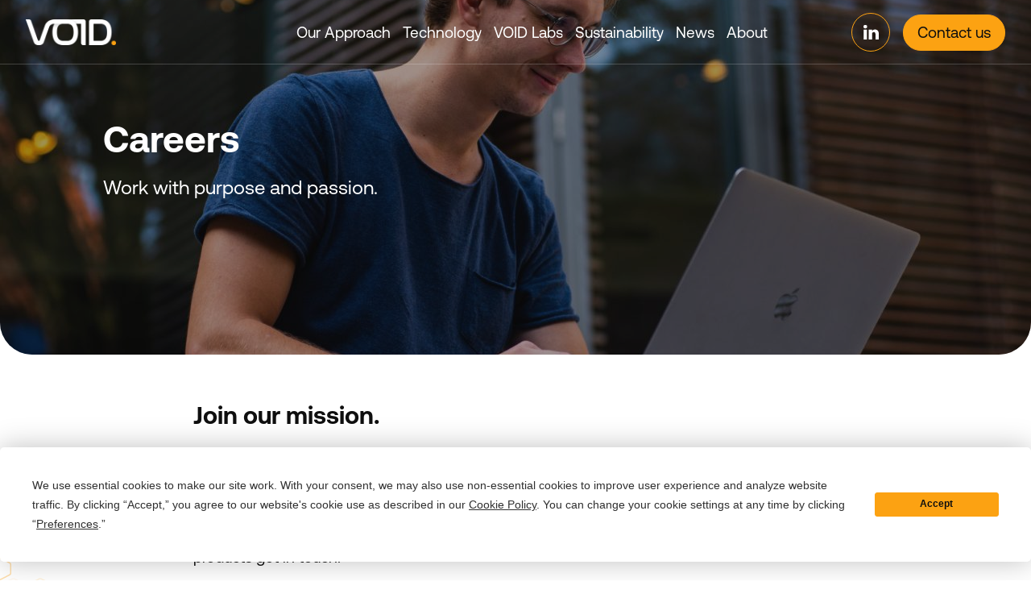

--- FILE ---
content_type: text/html; charset=UTF-8
request_url: https://www.voidtechnologies.com/careers/
body_size: 10880
content:
<!doctype html>
<html lang="en-US" class="is-observer">
  <head>
    <meta charset="UTF-8">
    <meta http-equiv="x-ua-compatible" content="ie=edge" />
    <meta
      name="viewport"
      content="width=device-width, initial-scale=1, shrink-to-fit=no"
    />
    <link rel="profile" href="http://gmpg.org/xfn/11">

<!-- Google Tag Manager -->
<script>(function(w,d,s,l,i){w[l]=w[l]||[];w[l].push({'gtm.start':
new Date().getTime(),event:'gtm.js'});var f=d.getElementsByTagName(s)[0],
j=d.createElement(s),dl=l!='dataLayer'?'&l='+l:'';j.async=true;j.src=
'https://www.googletagmanager.com/gtm.js?id='+i+dl;f.parentNode.insertBefore(j,f);
})(window,document,'script','dataLayer','GTM-PSXBHZT');</script>
<!-- End Google Tag Manager -->
<script
 type="text/javascript"
 src="https://app.termly.io/embed.min.js"
 data-auto-block="off"
 data-website-uuid="1c3281ab-2a31-44e8-b138-dfa9dc4a4515"></script>

    <meta name='robots' content='index, follow, max-image-preview:large, max-snippet:-1, max-video-preview:-1' />
	<style>img:is([sizes="auto" i], [sizes^="auto," i]) { contain-intrinsic-size: 3000px 1500px }</style>
	
	<!-- This site is optimized with the Yoast SEO plugin v26.8 - https://yoast.com/product/yoast-seo-wordpress/ -->
	<title>Careers - VOID Technologies</title>
	<link rel="canonical" href="https://www.voidtechnologies.com/careers/" />
	<meta property="og:locale" content="en_US" />
	<meta property="og:type" content="article" />
	<meta property="og:title" content="Careers - VOID Technologies" />
	<meta property="og:url" content="https://www.voidtechnologies.com/careers/" />
	<meta property="og:site_name" content="VOID Technologies" />
	<meta property="article:modified_time" content="2025-09-08T08:56:35+00:00" />
	<meta name="twitter:card" content="summary_large_image" />
	<script type="application/ld+json" class="yoast-schema-graph">{"@context":"https://schema.org","@graph":[{"@type":"WebPage","@id":"https://www.voidtechnologies.com/careers/","url":"https://www.voidtechnologies.com/careers/","name":"Careers - VOID Technologies","isPartOf":{"@id":"https://www.voidtechnologies.com/#website"},"datePublished":"2022-01-13T10:41:35+00:00","dateModified":"2025-09-08T08:56:35+00:00","breadcrumb":{"@id":"https://www.voidtechnologies.com/careers/#breadcrumb"},"inLanguage":"en-US","potentialAction":[{"@type":"ReadAction","target":["https://www.voidtechnologies.com/careers/"]}]},{"@type":"BreadcrumbList","@id":"https://www.voidtechnologies.com/careers/#breadcrumb","itemListElement":[{"@type":"ListItem","position":1,"name":"Home","item":"https://www.voidtechnologies.com/"},{"@type":"ListItem","position":2,"name":"Careers"}]},{"@type":"WebSite","@id":"https://www.voidtechnologies.com/#website","url":"https://www.voidtechnologies.com/","name":"VOID Technologies","description":"A Materials Science Company","potentialAction":[{"@type":"SearchAction","target":{"@type":"EntryPoint","urlTemplate":"https://www.voidtechnologies.com/?s={search_term_string}"},"query-input":{"@type":"PropertyValueSpecification","valueRequired":true,"valueName":"search_term_string"}}],"inLanguage":"en-US"}]}</script>
	<!-- / Yoast SEO plugin. -->


<link rel='dns-prefetch' href='//static.addtoany.com' />
<link rel='dns-prefetch' href='//ajax.googleapis.com' />
<link rel='dns-prefetch' href='//cdnjs.cloudflare.com' />
<link rel='dns-prefetch' href='//player.vimeo.com' />
<style id='classic-theme-styles-inline-css' type='text/css'>
/*! This file is auto-generated */
.wp-block-button__link{color:#fff;background-color:#32373c;border-radius:9999px;box-shadow:none;text-decoration:none;padding:calc(.667em + 2px) calc(1.333em + 2px);font-size:1.125em}.wp-block-file__button{background:#32373c;color:#fff;text-decoration:none}
</style>
<style id='safe-svg-svg-icon-style-inline-css' type='text/css'>
.safe-svg-cover{text-align:center}.safe-svg-cover .safe-svg-inside{display:inline-block;max-width:100%}.safe-svg-cover svg{fill:currentColor;height:100%;max-height:100%;max-width:100%;width:100%}

</style>
<style id='global-styles-inline-css' type='text/css'>
:root{--wp--preset--aspect-ratio--square: 1;--wp--preset--aspect-ratio--4-3: 4/3;--wp--preset--aspect-ratio--3-4: 3/4;--wp--preset--aspect-ratio--3-2: 3/2;--wp--preset--aspect-ratio--2-3: 2/3;--wp--preset--aspect-ratio--16-9: 16/9;--wp--preset--aspect-ratio--9-16: 9/16;--wp--preset--color--black: #000000;--wp--preset--color--cyan-bluish-gray: #abb8c3;--wp--preset--color--white: #ffffff;--wp--preset--color--pale-pink: #f78da7;--wp--preset--color--vivid-red: #cf2e2e;--wp--preset--color--luminous-vivid-orange: #ff6900;--wp--preset--color--luminous-vivid-amber: #fcb900;--wp--preset--color--light-green-cyan: #7bdcb5;--wp--preset--color--vivid-green-cyan: #00d084;--wp--preset--color--pale-cyan-blue: #8ed1fc;--wp--preset--color--vivid-cyan-blue: #0693e3;--wp--preset--color--vivid-purple: #9b51e0;--wp--preset--gradient--vivid-cyan-blue-to-vivid-purple: linear-gradient(135deg,rgba(6,147,227,1) 0%,rgb(155,81,224) 100%);--wp--preset--gradient--light-green-cyan-to-vivid-green-cyan: linear-gradient(135deg,rgb(122,220,180) 0%,rgb(0,208,130) 100%);--wp--preset--gradient--luminous-vivid-amber-to-luminous-vivid-orange: linear-gradient(135deg,rgba(252,185,0,1) 0%,rgba(255,105,0,1) 100%);--wp--preset--gradient--luminous-vivid-orange-to-vivid-red: linear-gradient(135deg,rgba(255,105,0,1) 0%,rgb(207,46,46) 100%);--wp--preset--gradient--very-light-gray-to-cyan-bluish-gray: linear-gradient(135deg,rgb(238,238,238) 0%,rgb(169,184,195) 100%);--wp--preset--gradient--cool-to-warm-spectrum: linear-gradient(135deg,rgb(74,234,220) 0%,rgb(151,120,209) 20%,rgb(207,42,186) 40%,rgb(238,44,130) 60%,rgb(251,105,98) 80%,rgb(254,248,76) 100%);--wp--preset--gradient--blush-light-purple: linear-gradient(135deg,rgb(255,206,236) 0%,rgb(152,150,240) 100%);--wp--preset--gradient--blush-bordeaux: linear-gradient(135deg,rgb(254,205,165) 0%,rgb(254,45,45) 50%,rgb(107,0,62) 100%);--wp--preset--gradient--luminous-dusk: linear-gradient(135deg,rgb(255,203,112) 0%,rgb(199,81,192) 50%,rgb(65,88,208) 100%);--wp--preset--gradient--pale-ocean: linear-gradient(135deg,rgb(255,245,203) 0%,rgb(182,227,212) 50%,rgb(51,167,181) 100%);--wp--preset--gradient--electric-grass: linear-gradient(135deg,rgb(202,248,128) 0%,rgb(113,206,126) 100%);--wp--preset--gradient--midnight: linear-gradient(135deg,rgb(2,3,129) 0%,rgb(40,116,252) 100%);--wp--preset--font-size--small: 13px;--wp--preset--font-size--medium: 20px;--wp--preset--font-size--large: 36px;--wp--preset--font-size--x-large: 42px;--wp--preset--spacing--20: 0.44rem;--wp--preset--spacing--30: 0.67rem;--wp--preset--spacing--40: 1rem;--wp--preset--spacing--50: 1.5rem;--wp--preset--spacing--60: 2.25rem;--wp--preset--spacing--70: 3.38rem;--wp--preset--spacing--80: 5.06rem;--wp--preset--shadow--natural: 6px 6px 9px rgba(0, 0, 0, 0.2);--wp--preset--shadow--deep: 12px 12px 50px rgba(0, 0, 0, 0.4);--wp--preset--shadow--sharp: 6px 6px 0px rgba(0, 0, 0, 0.2);--wp--preset--shadow--outlined: 6px 6px 0px -3px rgba(255, 255, 255, 1), 6px 6px rgba(0, 0, 0, 1);--wp--preset--shadow--crisp: 6px 6px 0px rgba(0, 0, 0, 1);}:where(.is-layout-flex){gap: 0.5em;}:where(.is-layout-grid){gap: 0.5em;}body .is-layout-flex{display: flex;}.is-layout-flex{flex-wrap: wrap;align-items: center;}.is-layout-flex > :is(*, div){margin: 0;}body .is-layout-grid{display: grid;}.is-layout-grid > :is(*, div){margin: 0;}:where(.wp-block-columns.is-layout-flex){gap: 2em;}:where(.wp-block-columns.is-layout-grid){gap: 2em;}:where(.wp-block-post-template.is-layout-flex){gap: 1.25em;}:where(.wp-block-post-template.is-layout-grid){gap: 1.25em;}.has-black-color{color: var(--wp--preset--color--black) !important;}.has-cyan-bluish-gray-color{color: var(--wp--preset--color--cyan-bluish-gray) !important;}.has-white-color{color: var(--wp--preset--color--white) !important;}.has-pale-pink-color{color: var(--wp--preset--color--pale-pink) !important;}.has-vivid-red-color{color: var(--wp--preset--color--vivid-red) !important;}.has-luminous-vivid-orange-color{color: var(--wp--preset--color--luminous-vivid-orange) !important;}.has-luminous-vivid-amber-color{color: var(--wp--preset--color--luminous-vivid-amber) !important;}.has-light-green-cyan-color{color: var(--wp--preset--color--light-green-cyan) !important;}.has-vivid-green-cyan-color{color: var(--wp--preset--color--vivid-green-cyan) !important;}.has-pale-cyan-blue-color{color: var(--wp--preset--color--pale-cyan-blue) !important;}.has-vivid-cyan-blue-color{color: var(--wp--preset--color--vivid-cyan-blue) !important;}.has-vivid-purple-color{color: var(--wp--preset--color--vivid-purple) !important;}.has-black-background-color{background-color: var(--wp--preset--color--black) !important;}.has-cyan-bluish-gray-background-color{background-color: var(--wp--preset--color--cyan-bluish-gray) !important;}.has-white-background-color{background-color: var(--wp--preset--color--white) !important;}.has-pale-pink-background-color{background-color: var(--wp--preset--color--pale-pink) !important;}.has-vivid-red-background-color{background-color: var(--wp--preset--color--vivid-red) !important;}.has-luminous-vivid-orange-background-color{background-color: var(--wp--preset--color--luminous-vivid-orange) !important;}.has-luminous-vivid-amber-background-color{background-color: var(--wp--preset--color--luminous-vivid-amber) !important;}.has-light-green-cyan-background-color{background-color: var(--wp--preset--color--light-green-cyan) !important;}.has-vivid-green-cyan-background-color{background-color: var(--wp--preset--color--vivid-green-cyan) !important;}.has-pale-cyan-blue-background-color{background-color: var(--wp--preset--color--pale-cyan-blue) !important;}.has-vivid-cyan-blue-background-color{background-color: var(--wp--preset--color--vivid-cyan-blue) !important;}.has-vivid-purple-background-color{background-color: var(--wp--preset--color--vivid-purple) !important;}.has-black-border-color{border-color: var(--wp--preset--color--black) !important;}.has-cyan-bluish-gray-border-color{border-color: var(--wp--preset--color--cyan-bluish-gray) !important;}.has-white-border-color{border-color: var(--wp--preset--color--white) !important;}.has-pale-pink-border-color{border-color: var(--wp--preset--color--pale-pink) !important;}.has-vivid-red-border-color{border-color: var(--wp--preset--color--vivid-red) !important;}.has-luminous-vivid-orange-border-color{border-color: var(--wp--preset--color--luminous-vivid-orange) !important;}.has-luminous-vivid-amber-border-color{border-color: var(--wp--preset--color--luminous-vivid-amber) !important;}.has-light-green-cyan-border-color{border-color: var(--wp--preset--color--light-green-cyan) !important;}.has-vivid-green-cyan-border-color{border-color: var(--wp--preset--color--vivid-green-cyan) !important;}.has-pale-cyan-blue-border-color{border-color: var(--wp--preset--color--pale-cyan-blue) !important;}.has-vivid-cyan-blue-border-color{border-color: var(--wp--preset--color--vivid-cyan-blue) !important;}.has-vivid-purple-border-color{border-color: var(--wp--preset--color--vivid-purple) !important;}.has-vivid-cyan-blue-to-vivid-purple-gradient-background{background: var(--wp--preset--gradient--vivid-cyan-blue-to-vivid-purple) !important;}.has-light-green-cyan-to-vivid-green-cyan-gradient-background{background: var(--wp--preset--gradient--light-green-cyan-to-vivid-green-cyan) !important;}.has-luminous-vivid-amber-to-luminous-vivid-orange-gradient-background{background: var(--wp--preset--gradient--luminous-vivid-amber-to-luminous-vivid-orange) !important;}.has-luminous-vivid-orange-to-vivid-red-gradient-background{background: var(--wp--preset--gradient--luminous-vivid-orange-to-vivid-red) !important;}.has-very-light-gray-to-cyan-bluish-gray-gradient-background{background: var(--wp--preset--gradient--very-light-gray-to-cyan-bluish-gray) !important;}.has-cool-to-warm-spectrum-gradient-background{background: var(--wp--preset--gradient--cool-to-warm-spectrum) !important;}.has-blush-light-purple-gradient-background{background: var(--wp--preset--gradient--blush-light-purple) !important;}.has-blush-bordeaux-gradient-background{background: var(--wp--preset--gradient--blush-bordeaux) !important;}.has-luminous-dusk-gradient-background{background: var(--wp--preset--gradient--luminous-dusk) !important;}.has-pale-ocean-gradient-background{background: var(--wp--preset--gradient--pale-ocean) !important;}.has-electric-grass-gradient-background{background: var(--wp--preset--gradient--electric-grass) !important;}.has-midnight-gradient-background{background: var(--wp--preset--gradient--midnight) !important;}.has-small-font-size{font-size: var(--wp--preset--font-size--small) !important;}.has-medium-font-size{font-size: var(--wp--preset--font-size--medium) !important;}.has-large-font-size{font-size: var(--wp--preset--font-size--large) !important;}.has-x-large-font-size{font-size: var(--wp--preset--font-size--x-large) !important;}
:where(.wp-block-post-template.is-layout-flex){gap: 1.25em;}:where(.wp-block-post-template.is-layout-grid){gap: 1.25em;}
:where(.wp-block-columns.is-layout-flex){gap: 2em;}:where(.wp-block-columns.is-layout-grid){gap: 2em;}
:root :where(.wp-block-pullquote){font-size: 1.5em;line-height: 1.6;}
</style>
<link rel='stylesheet' id='mainCSS-css' href='https://www.voidtechnologies.com/wp-content/themes/void-technologies-theme/css/style.min.css?ver=1718244116' type='text/css' media='all' />
<link rel='stylesheet' id='addingCustom-css' href='https://www.voidtechnologies.com/wp-content/themes/void-technologies-theme/css/custom.css?ver=1718244116' type='text/css' media='all' />
<link rel='stylesheet' id='addtoany-css' href='https://www.voidtechnologies.com/wp-content/plugins/add-to-any/addtoany.min.css?ver=1767952731' type='text/css' media='all' />
<script type="text/javascript" id="addtoany-core-js-before">
/* <![CDATA[ */
window.a2a_config=window.a2a_config||{};a2a_config.callbacks=[];a2a_config.overlays=[];a2a_config.templates={};
a2a_config.icon_color="transparent,#ffffff";
/* ]]> */
</script>
<script type="text/javascript" defer src="https://static.addtoany.com/menu/page.js?ver=1768980811" id="addtoany-core-js"></script>
<script type="text/javascript" src="https://ajax.googleapis.com/ajax/libs/jquery/3.4.1/jquery.min.js?ver=1768980811" id="jquery-js"></script>
<script type="text/javascript" defer src="https://www.voidtechnologies.com/wp-content/plugins/add-to-any/addtoany.min.js?ver=1767952731" id="addtoany-jquery-js"></script>
<script type="text/javascript" src="https://cdnjs.cloudflare.com/ajax/libs/gsap/3.8.0/gsap.min.js?ver=1768980811" id="gsap-js"></script>
<script type="text/javascript" src="https://cdnjs.cloudflare.com/ajax/libs/gsap/3.8.0/ScrollTrigger.min.js?ver=1768980811" id="scrollTrigger-js"></script>
<script type="text/javascript" src="https://player.vimeo.com/api/player.js?ver=1768980811" id="Vimeo-js"></script>
<link rel="icon" href="https://www.voidtechnologies.com/wp-content/uploads/2022/02/cropped-mstile-144x144-1-32x32.png" sizes="32x32" />
<link rel="icon" href="https://www.voidtechnologies.com/wp-content/uploads/2022/02/cropped-mstile-144x144-1-192x192.png" sizes="192x192" />
<link rel="apple-touch-icon" href="https://www.voidtechnologies.com/wp-content/uploads/2022/02/cropped-mstile-144x144-1-180x180.png" />
<meta name="msapplication-TileImage" content="https://www.voidtechnologies.com/wp-content/uploads/2022/02/cropped-mstile-144x144-1-270x270.png" />
  </head>

  <body class="wp-singular page-template-default page page-id-354 wp-theme-void-technologies-theme careers is-transparent-header">
<!-- Google Tag Manager (noscript) -->
<noscript><iframe src="https://www.googletagmanager.com/ns.html?id=GTM-PSXBHZT"
height="0" width="0" style="display:none;visibility:hidden"></iframe></noscript>
<!-- End Google Tag Manager (noscript) -->
  <!--[if IE]>
  <p class="browserupgrade">You are using an <strong>outdated</strong> browser. Please <a href="https://browsehappy.com/">upgrade
    your browser</a> to improve your experience and security.</p>
  <![endif]-->

  <a href="#main" class="skip-to-content-link">Skip to content</a>

  <header class="page-header container">
    <div class="page-header__inner container-inner">
      <a href="https://www.voidtechnologies.com/" class="page-header__logo">
        <img class="page-header__img page-header__img--light" src="https://www.voidtechnologies.com/wp-content/uploads/2022/02/VOID-Technologies-secondary-logo-white@2x.png" alt="VOID Technologies" />
        <img class="page-header__img page-header__img--dark" src="https://www.voidtechnologies.com/wp-content/uploads/2022/02/VOID-Technologies-secondary-logo-green@2x.png" alt="VOID Technologies" />
      </a>
      <nav class="page-header__nav container">
        <div class="page-header__nav-inner container">
          <ul id="menu-header-menu" class="page-header__menu"><li id="menu-item-30" class="menu-item menu-item-type-post_type menu-item-object-page menu-item-30"><a href="https://www.voidtechnologies.com/our-approach/">Our Approach</a></li>
<li id="menu-item-32" class="menu-item menu-item-type-post_type menu-item-object-page menu-item-has-children menu-item-32"><a href="https://www.voidtechnologies.com/vo-technology/">Technology</a>
<ul class="sub-menu">
	<li id="menu-item-287" class="menu-item menu-item-type-post_type menu-item-object-page menu-item-287"><a href="https://www.voidtechnologies.com/vo-technology/">VO<sup>+</sup> Technology</a></li>
	<li id="menu-item-372" class="menu-item menu-item-type-post_type menu-item-object-page menu-item-372"><a href="https://www.voidtechnologies.com/vo-pe-film-packaging/">VO<sup>+</sup> PE Film &#038; Packaging</a></li>
</ul>
</li>
<li id="menu-item-353" class="menu-item menu-item-type-post_type menu-item-object-page menu-item-has-children menu-item-353"><a href="https://www.voidtechnologies.com/void-labs-2/">VOID Labs</a>
<ul class="sub-menu">
	<li id="menu-item-191" class="menu-item menu-item-type-post_type menu-item-object-page menu-item-191"><a href="https://www.voidtechnologies.com/rd-services/">R&#038;D Services</a></li>
	<li id="menu-item-515" class="menu-item menu-item-type-post_type menu-item-object-page menu-item-515"><a href="https://www.voidtechnologies.com/toll-specialty-compounding/">Toll Compounding</a></li>
	<li id="menu-item-385" class="menu-item menu-item-type-post_type menu-item-object-page menu-item-385"><a href="https://www.voidtechnologies.com/innovation-partnerships/">Innovation Partnerships</a></li>
</ul>
</li>
<li id="menu-item-350" class="menu-item menu-item-type-post_type menu-item-object-page menu-item-350"><a href="https://www.voidtechnologies.com/sustainability/">Sustainability</a></li>
<li id="menu-item-29" class="menu-item menu-item-type-post_type menu-item-object-page menu-item-29"><a href="https://www.voidtechnologies.com/news/">News</a></li>
<li id="menu-item-28" class="menu-item menu-item-type-post_type menu-item-object-page current-menu-ancestor current-menu-parent current_page_parent current_page_ancestor menu-item-has-children menu-item-28"><a href="https://www.voidtechnologies.com/our-company/">About</a>
<ul class="sub-menu">
	<li id="menu-item-289" class="menu-item menu-item-type-post_type menu-item-object-page menu-item-289"><a href="https://www.voidtechnologies.com/our-company/">Our Company</a></li>
	<li id="menu-item-334" class="menu-item menu-item-type-post_type menu-item-object-page menu-item-334"><a href="https://www.voidtechnologies.com/leadership/">Leadership</a></li>
	<li id="menu-item-361" class="menu-item menu-item-type-post_type menu-item-object-page current-menu-item page_item page-item-354 current_page_item menu-item-361"><a href="https://www.voidtechnologies.com/careers/" aria-current="page">Careers</a></li>
	<li id="menu-item-291" class="menu-item menu-item-type-post_type menu-item-object-page menu-item-291"><a href="https://www.voidtechnologies.com/faqs/">FAQ</a></li>
	<li id="menu-item-290" class="menu-item menu-item-type-post_type menu-item-object-page menu-item-290"><a href="https://www.voidtechnologies.com/contact-us/">Contact Us</a></li>
</ul>
</li>
</ul>          <div class="page-header__extra">
                          <a class="page-header__linkedin" href="https://www.linkedin.com/company/void-technologies-limited/" target="_blank">
                <svg xmlns="http://www.w3.org/2000/svg" viewBox="0 0 19 18">
                  <title>logo-linkedin</title>
                  <path d="M14.31,5.57C17,5.57,19,7.31,19,11h0v7H14.93V11.5c0-1.63-.59-2.74-2.07-2.74a2.24,2.24,0,0,0-2.09,1.47,2.94,2.94,0,0,0-.13,1h0V18H6.57v-.09c0-.52,0-3.08,0-5.71V8.3c0-1.23,0-2.15,0-2.44h4.07V7.58A4,4,0,0,1,14.31,5.57Zm-10,.28V18H.24V5.85ZM2.3,0a2.11,2.11,0,1,1,0,4.2h0A2.11,2.11,0,1,1,2.3,0Z"  fill-rule="evenodd"/>
                </svg>
                <span class="visually-hidden">LinkedIn</span>
              </a>
                        <button class="btn js-contact"><span>Contact us</span></button>
          </div>
        </div>
      </nav>
      <button class="page-header__hamburger">
        <span>
          <span class="visually-hidden">Menu</span>
        </span>
      </button>
    </div>
  </header>
  <main id="main">
<div class="single-page"><section class="hero  hero--page hero--media copy-lead js-visibility" data-is-hero="1">
  <div class="hero__copy container js-parallax-target" data-translate="30%">
    <div class="container-inner">
      <h1 class="heading-xl reveal-slide reveal-del-1">Careers</h1>
      <p class="reveal-slide reveal-del-2">Work with purpose and passion.</p>    </div>
  </div>

  <div class="hero__bg reveal-fade"><img
class=""
src="https://www.voidtechnologies.com/wp-content/uploads/2022/01/pexels-buro-millennial-1438081-768x513.jpg"
srcset="https://www.voidtechnologies.com/wp-content/uploads/2022/01/pexels-buro-millennial-1438081-768x513.jpg 768w, https://www.voidtechnologies.com/wp-content/uploads/2022/01/pexels-buro-millennial-1438081-1280x854.jpg 1280w, https://www.voidtechnologies.com/wp-content/uploads/2022/01/pexels-buro-millennial-1438081-1536x1025.jpg 1536w, https://www.voidtechnologies.com/wp-content/uploads/2022/01/pexels-buro-millennial-1438081-1920x1282.jpg 1920w"
sizes="100vw"
alt=""
loading="lazy">
</div></section>
<div class="page-content">
  <div class="page-content__gutter">
    <svg xmlns="http://www.w3.org/2000/svg" viewBox="0 0 74.99 448">
      <title>net-gutter</title>
      <path d="M38.94,121.82a4.14,4.14,0,0,1-1.63-.3l-.19-.09-12.73-6.55a3.69,3.69,0,0,1-1.89-2.75V98.83A3.63,3.63,0,0,1,24.19,96l.17-.1L37.1,89.33a4.56,4.56,0,0,1,3.46-.1l.18.09,12.74,6.55a3.73,3.73,0,0,1,1.89,2.75v13.3a3.62,3.62,0,0,1-1.71,2.85l-.17.1-12.73,6.56A4,4,0,0,1,38.94,121.82Zm0-31a2.18,2.18,0,0,0-.84.14L38,91l-12.7,6.54a1.84,1.84,0,0,0-.86,1.22v13.17a1.81,1.81,0,0,0,.78,1.26l.11.06L38,119.77a2.62,2.62,0,0,0,1.77,0l.11,0,12.69-6.53a1.85,1.85,0,0,0,.86-1.23V98.83a1.77,1.77,0,0,0-.78-1.25l-.11-.06L39.86,91A2.12,2.12,0,0,0,38.93,90.8Z" transform="translate(0 0)" fill="#fca212"/>
      <path d="M58.55,210.79a4.14,4.14,0,0,1-1.63-.3l-.18-.09L44,203.85a3.66,3.66,0,0,1-1.88-2.75V187.8A3.64,3.64,0,0,1,43.81,185l.17-.1,12.73-6.55a4.56,4.56,0,0,1,3.46-.1l.19.09,12.74,6.55A3.67,3.67,0,0,1,75,187.59v13.3a3.63,3.63,0,0,1-1.7,2.85l-.17.1-12.74,6.55A4,4,0,0,1,58.55,210.79Zm0-31a2.13,2.13,0,0,0-.83.14l-.11.05L44.9,186.5a1.81,1.81,0,0,0-.86,1.22v13.17a1.74,1.74,0,0,0,.78,1.25l.1.07,12.7,6.53a2.62,2.62,0,0,0,1.77,0l.11-.05,12.7-6.54a1.84,1.84,0,0,0,.86-1.22V187.8a1.77,1.77,0,0,0-.78-1.25l-.11-.06L59.47,180a2.12,2.12,0,0,0-.93-.18Z" transform="translate(0 0)" fill="#fca212"/>
      <path d="M58.55,270.09a4.14,4.14,0,0,1-1.63-.3l-.18-.09L44,263.15a3.66,3.66,0,0,1-1.88-2.75V247.1a3.64,3.64,0,0,1,1.71-2.85l.17-.1,12.73-6.55a4.56,4.56,0,0,1,3.46-.1l.19.09,12.74,6.55A3.69,3.69,0,0,1,75,246.89v13.3a3.61,3.61,0,0,1-1.7,2.85l-.17.1L60.38,269.7A4,4,0,0,1,58.55,270.09Zm0-31a2.13,2.13,0,0,0-.83.14l-.11,0L44.9,245.8A1.81,1.81,0,0,0,44,247v13.17a1.78,1.78,0,0,0,.78,1.26l.1.06L57.62,268a2.62,2.62,0,0,0,1.77,0l.11-.05,12.7-6.53a1.88,1.88,0,0,0,.86-1.23V247.1a1.77,1.77,0,0,0-.78-1.25l-.11-.06-12.7-6.54a2.12,2.12,0,0,0-.93-.18Z" transform="translate(0 0)" fill="#fca212"/>
      <path d="M19.47,388.7a4.32,4.32,0,0,1-1.63-.3l-.19-.09L4.92,381.75A3.69,3.69,0,0,1,3,379V365.7a3.64,3.64,0,0,1,1.7-2.85l.17-.09,12.74-6.56a4.56,4.56,0,0,1,3.46-.09l.19.08L34,362.75a3.64,3.64,0,0,1,1.89,2.74V378.8a3.63,3.63,0,0,1-1.7,2.85l-.18.1L21.3,388.3A4.14,4.14,0,0,1,19.47,388.7Zm0-31a2.69,2.69,0,0,0-.84.14l-.11.05L5.82,364.4A1.84,1.84,0,0,0,5,365.63V378.8a1.83,1.83,0,0,0,.78,1.25l.11.06,12.7,6.54a2.75,2.75,0,0,0,1.77,0l.11-.05,12.69-6.54a1.8,1.8,0,0,0,.86-1.22V365.7a1.79,1.79,0,0,0-.78-1.25l-.11-.06-12.7-6.54A2.27,2.27,0,0,0,19.46,357.67Z" transform="translate(0 0)" fill="#fca212"/>
      <path d="M16.44,39.51v-.19a3.66,3.66,0,0,0-1.88-2.75L1.81,30l-.19-.09A4.07,4.07,0,0,0,0,29.65V31.5a2.14,2.14,0,0,1,.93.18l12.7,6.53.1.07a1.74,1.74,0,0,1,.78,1.25V52.7a1.81,1.81,0,0,1-.86,1.22L1,60.46l-.11,0a2.38,2.38,0,0,1-.84.13v1.88H0a4,4,0,0,0,1.84-.4l12.73-6.55.17-.1a3.6,3.6,0,0,0,1.7-2.85Z" transform="translate(0 0)" fill="#fca212"/>
      <path d="M16.44,158.11v-.19a3.66,3.66,0,0,0-1.88-2.74L1.81,148.62l-.19-.09A4.26,4.26,0,0,0,0,148.25v1.85a2.14,2.14,0,0,1,.93.18l12.7,6.54.1.06a1.76,1.76,0,0,1,.78,1.25V171.3a1.83,1.83,0,0,1-.86,1.23L1,179.06l-.11.05a2.18,2.18,0,0,1-.84.13v1.89H0a4.18,4.18,0,0,0,1.84-.4l12.73-6.56.17-.09a3.62,3.62,0,0,0,1.7-2.85Z" transform="translate(0 0)" fill="#fca212"/>
      <path d="M38.94,62.52a4.14,4.14,0,0,1-1.63-.3l-.19-.09L24.39,55.58a3.69,3.69,0,0,1-1.89-2.75V39.53a3.63,3.63,0,0,1,1.7-2.85l.17-.1L37.1,30a4.6,4.6,0,0,1,3.46-.09l.18.09,12.74,6.55a3.69,3.69,0,0,1,1.89,2.75v13.3a3.64,3.64,0,0,1-1.71,2.85l-.17.1L40.77,62.12a4,4,0,0,1-1.83.4Zm0-31a2.18,2.18,0,0,0-.84.14l-.11.05-12.7,6.54a1.84,1.84,0,0,0-.86,1.22V52.62a1.77,1.77,0,0,0,.78,1.25l.11.07L38,60.47a2.69,2.69,0,0,0,1.77,0l.11,0,12.69-6.54a1.81,1.81,0,0,0,.86-1.22V39.53a1.77,1.77,0,0,0-.78-1.25l-.11-.07-12.7-6.53A2.12,2.12,0,0,0,38.93,31.5Z" transform="translate(0 0)" fill="#fca212"/>
      <path d="M58.55,151.49a4.14,4.14,0,0,1-1.63-.3l-.18-.09L44,144.55a3.66,3.66,0,0,1-1.88-2.75V128.5a3.64,3.64,0,0,1,1.71-2.85l.17-.1L56.71,119a4.56,4.56,0,0,1,3.46-.09l.19.08,12.74,6.56A3.66,3.66,0,0,1,75,128.29v13.3a3.63,3.63,0,0,1-1.7,2.85l-.17.1-12.74,6.55A4,4,0,0,1,58.55,151.49Zm0-31a2.13,2.13,0,0,0-.83.14l-.11,0-12.7,6.53a1.85,1.85,0,0,0-.86,1.23v13.17a1.74,1.74,0,0,0,.78,1.25l.1.06,12.7,6.54a2.69,2.69,0,0,0,1.77,0l.11,0,12.7-6.54a1.81,1.81,0,0,0,.86-1.22V128.5a1.77,1.77,0,0,0-.78-1.25l-.11-.07-12.7-6.53A2.12,2.12,0,0,0,58.54,120.47Z" transform="translate(0 0)" fill="#fca212"/>
      <path d="M19.47,329.4a4.33,4.33,0,0,1-1.63-.31l-.19-.08L4.92,322.45A3.69,3.69,0,0,1,3,319.71V306.4a3.63,3.63,0,0,1,1.7-2.85l.17-.1,12.74-6.55a4.56,4.56,0,0,1,3.46-.1l.19.09L34,303.45a3.64,3.64,0,0,1,1.89,2.74V319.5a3.63,3.63,0,0,1-1.7,2.85l-.18.09L21.3,329A4.14,4.14,0,0,1,19.47,329.4Zm0-31a2.43,2.43,0,0,0-.84.14l-.11.05L5.82,305.1A1.84,1.84,0,0,0,5,306.32V319.5a1.83,1.83,0,0,0,.78,1.25l.11.06,12.7,6.53a2.62,2.62,0,0,0,1.77,0l.11-.05,12.69-6.53a1.8,1.8,0,0,0,.86-1.23V306.4a1.79,1.79,0,0,0-.78-1.25l-.11-.06-12.7-6.54A2.12,2.12,0,0,0,19.46,298.37Z" transform="translate(0 0)" fill="#fca212"/>
      <path d="M58.55,388.7a4.32,4.32,0,0,1-1.63-.3l-.18-.09L44,381.75A3.66,3.66,0,0,1,42.12,379V365.7a3.65,3.65,0,0,1,1.71-2.85l.17-.09,12.73-6.56a4.56,4.56,0,0,1,3.46-.09l.19.08,12.74,6.56A3.66,3.66,0,0,1,75,365.49V378.8a3.63,3.63,0,0,1-1.7,2.85l-.17.1L60.38,388.3a4.14,4.14,0,0,1-1.83.4Zm0-31a2.58,2.58,0,0,0-.83.14l-.11.05L44.9,364.4a1.83,1.83,0,0,0-.86,1.23V378.8a1.76,1.76,0,0,0,.78,1.25l.1.06,12.7,6.54a2.75,2.75,0,0,0,1.77,0l.11-.05,12.7-6.54a1.83,1.83,0,0,0,.86-1.22V365.7a1.79,1.79,0,0,0-.78-1.25l-.11-.06-12.7-6.54a2.27,2.27,0,0,0-.93-.18Z" transform="translate(0 0)" fill="#fca212"/>
      <path d="M19.47,448a4.32,4.32,0,0,1-1.63-.3l-.19-.09L4.92,441.06A3.73,3.73,0,0,1,3,438.31V425a3.61,3.61,0,0,1,1.7-2.85l.17-.1,12.74-6.56a4.56,4.56,0,0,1,3.46-.09l.19.08L34,422.05a3.64,3.64,0,0,1,1.89,2.75v13.3a3.63,3.63,0,0,1-1.7,2.85l-.18.1L21.3,447.6A4.14,4.14,0,0,1,19.47,448Zm0-31a2.44,2.44,0,0,0-.84.15l-.11.05L5.82,423.7A1.86,1.86,0,0,0,5,424.93V438.1a1.81,1.81,0,0,0,.78,1.25l.11.06L18.54,446a2.69,2.69,0,0,0,1.77,0l.11-.05,12.69-6.54a1.78,1.78,0,0,0,.86-1.22V425a1.81,1.81,0,0,0-.78-1.26l-.11-.06-12.7-6.53A2.28,2.28,0,0,0,19.46,417Z" transform="translate(0 0)" fill="#fca212"/>
      <path d="M16.44,217.41v-.19a3.66,3.66,0,0,0-1.88-2.74L1.81,207.92l-.19-.09A4.26,4.26,0,0,0,0,207.55v1.85a2.3,2.3,0,0,1,.93.18l12.7,6.54.1.06a1.76,1.76,0,0,1,.78,1.25v13.18a1.83,1.83,0,0,1-.86,1.22L1,238.36l-.11.06a2.38,2.38,0,0,1-.84.12v1.89H0a4.18,4.18,0,0,0,1.84-.4l12.73-6.55.17-.1a3.6,3.6,0,0,0,1.7-2.85Z" transform="translate(0 0)" fill="#fca212"/>
      <path d="M19.47,92.19a4.32,4.32,0,0,1-1.63-.3l-.19-.09L4.92,85.25A3.73,3.73,0,0,1,3,82.5V69.2a3.61,3.61,0,0,1,1.7-2.85l.17-.1,12.74-6.56a4.56,4.56,0,0,1,3.46-.09l.19.08L34,66.24A3.64,3.64,0,0,1,35.9,69v13.3a3.63,3.63,0,0,1-1.7,2.85l-.18.1L21.3,91.79A4.14,4.14,0,0,1,19.47,92.19Zm0-31a2.69,2.69,0,0,0-.84.14l-.11.06L5.82,67.89A1.86,1.86,0,0,0,5,69.12V82.29a1.81,1.81,0,0,0,.78,1.25l.11.06,12.7,6.54a2.69,2.69,0,0,0,1.77,0l.11-.05,12.69-6.54A1.84,1.84,0,0,0,34,82.37V69.2a1.81,1.81,0,0,0-.78-1.26l-.11-.06-12.7-6.53A2.28,2.28,0,0,0,19.46,61.16Z" transform="translate(0 0)" fill="#fca212"/>
      <path d="M19.47,151.49a4.14,4.14,0,0,1-1.63-.3l-.19-.09L4.92,144.55A3.69,3.69,0,0,1,3,141.8V128.5a3.63,3.63,0,0,1,1.7-2.85l.17-.1L17.63,119a4.56,4.56,0,0,1,3.46-.09l.19.08L34,125.54a3.64,3.64,0,0,1,1.89,2.75v13.3a3.63,3.63,0,0,1-1.7,2.85l-.18.1L21.3,151.09A4,4,0,0,1,19.47,151.49Zm0-31a2.22,2.22,0,0,0-.84.14l-.11,0L5.82,127.19A1.86,1.86,0,0,0,5,128.42v13.17a1.81,1.81,0,0,0,.78,1.25l.11.06,12.7,6.54a2.69,2.69,0,0,0,1.77,0l.11,0,12.69-6.54a1.78,1.78,0,0,0,.86-1.22V128.5a1.77,1.77,0,0,0-.78-1.25l-.11-.07-12.7-6.53A2.12,2.12,0,0,0,19.46,120.47Z" transform="translate(0 0)" fill="#fca212"/>
      <path d="M38.94,240.43a4.33,4.33,0,0,1-1.63-.31l-.19-.08-12.73-6.56a3.69,3.69,0,0,1-1.89-2.74V217.43a3.63,3.63,0,0,1,1.7-2.85l.17-.09,12.74-6.56a4.56,4.56,0,0,1,3.46-.1l.18.09,12.74,6.56a3.69,3.69,0,0,1,1.89,2.74v13.31a3.64,3.64,0,0,1-1.71,2.85l-.17.1L40.77,240A4.14,4.14,0,0,1,38.94,240.43Zm0-31a2.64,2.64,0,0,0-.84.14l-.11.05-12.7,6.54a1.86,1.86,0,0,0-.86,1.23v13.17a1.79,1.79,0,0,0,.78,1.25l.11.06L38,238.38a2.75,2.75,0,0,0,1.77,0l.11-.06,12.69-6.53a1.83,1.83,0,0,0,.86-1.22V217.43a1.79,1.79,0,0,0-.78-1.25l-.11-.06-12.7-6.54a2.27,2.27,0,0,0-.93-.18Z" transform="translate(0 0)" fill="#fca212"/>
      <path d="M38.94,359a4.32,4.32,0,0,1-1.63-.3l-.19-.09-12.73-6.55a3.71,3.71,0,0,1-1.89-2.75V336a3.63,3.63,0,0,1,1.7-2.85l.17-.1,12.74-6.56a4.56,4.56,0,0,1,3.46-.09l.18.08,12.74,6.56a3.69,3.69,0,0,1,1.89,2.75v13.3A3.64,3.64,0,0,1,53.67,352l-.17.1-12.73,6.55A4,4,0,0,1,38.94,359Zm0-31a2.18,2.18,0,0,0-.84.14l-.11.05-12.7,6.53a1.88,1.88,0,0,0-.86,1.23v13.17a1.77,1.77,0,0,0,.78,1.25l.11.06L38,357a2.69,2.69,0,0,0,1.77,0l.11,0,12.69-6.54a1.81,1.81,0,0,0,.86-1.22V336a1.77,1.77,0,0,0-.78-1.25l-.11-.07-12.7-6.53A2.12,2.12,0,0,0,38.93,328Z" transform="translate(0 0)" fill="#fca212"/>
      <path d="M38.94,418.33a4.14,4.14,0,0,1-1.63-.3l-.19-.09-12.73-6.55a3.69,3.69,0,0,1-1.89-2.75v-13.3a3.63,3.63,0,0,1,1.7-2.85l.17-.1,12.74-6.56a4.6,4.6,0,0,1,3.46-.09l.18.09,12.74,6.55a3.71,3.71,0,0,1,1.89,2.75v13.3a3.64,3.64,0,0,1-1.71,2.85l-.17.1-12.73,6.55A4,4,0,0,1,38.94,418.33Zm0-31a2.18,2.18,0,0,0-.84.14l-.11.05L25.28,394a1.84,1.84,0,0,0-.86,1.22v13.17a1.77,1.77,0,0,0,.78,1.25l.11.07L38,416.28a2.62,2.62,0,0,0,1.77,0l.11-.05,12.69-6.54a1.81,1.81,0,0,0,.86-1.22V395.34a1.77,1.77,0,0,0-.78-1.25l-.11-.06-12.7-6.54A2.12,2.12,0,0,0,38.93,387.31Z" transform="translate(0 0)" fill="#fca212"/>
      <path d="M16.44,276.72v-.19a3.66,3.66,0,0,0-1.88-2.75L1.81,267.22l-.19-.08A4.26,4.26,0,0,0,0,266.85v1.85a2.31,2.31,0,0,1,.93.19l12.7,6.53.1.06a1.78,1.78,0,0,1,.78,1.26v13.17a1.83,1.83,0,0,1-.86,1.22L1,297.67l-.11.05a2.38,2.38,0,0,1-.84.12v1.89H0a4.18,4.18,0,0,0,1.84-.4l12.73-6.55.17-.1a3.6,3.6,0,0,0,1.7-2.85Z" transform="translate(0 0)" fill="#fca212"/>
      <path d="M19.47,32.89a4.33,4.33,0,0,1-1.63-.31l-.19-.08L4.92,25.94A3.69,3.69,0,0,1,3,23.2V9.89A3.63,3.63,0,0,1,4.72,7L4.89,7,17.63.39a4.56,4.56,0,0,1,3.46-.1l.19.09L34,6.94A3.64,3.64,0,0,1,35.9,9.68V23a3.63,3.63,0,0,1-1.7,2.85l-.18.1L21.3,32.49A4.14,4.14,0,0,1,19.47,32.89Zm0-31a2.69,2.69,0,0,0-.84.14l-.11,0L5.82,8.59A1.84,1.84,0,0,0,5,9.82V23a1.83,1.83,0,0,0,.78,1.25l.11.06,12.7,6.54a2.75,2.75,0,0,0,1.77,0l.11-.05,12.69-6.54A1.84,1.84,0,0,0,34,23.07V9.89a1.79,1.79,0,0,0-.78-1.25l-.11-.06L20.39,2A2.27,2.27,0,0,0,19.46,1.86Z" transform="translate(0 0)" fill="#fca212"/>
      <path d="M58.55,92.19a4.32,4.32,0,0,1-1.63-.3l-.18-.09L44,85.25a3.69,3.69,0,0,1-1.88-2.75V69.2a3.62,3.62,0,0,1,1.71-2.85l.17-.1,12.73-6.56a4.56,4.56,0,0,1,3.46-.09l.19.08L73.1,66.24A3.66,3.66,0,0,1,75,69v13.3a3.63,3.63,0,0,1-1.7,2.85l-.17.1L60.38,91.79A4.14,4.14,0,0,1,58.55,92.19Zm0-31a2.58,2.58,0,0,0-.83.14l-.11.06L44.9,67.89A1.85,1.85,0,0,0,44,69.12V82.29a1.74,1.74,0,0,0,.78,1.25l.1.06,12.7,6.54a2.69,2.69,0,0,0,1.77,0l.11-.05,12.7-6.54a1.83,1.83,0,0,0,.86-1.22V69.2a1.81,1.81,0,0,0-.78-1.26l-.11-.06-12.7-6.53a2.28,2.28,0,0,0-.93-.19Z" transform="translate(0 0)" fill="#fca212"/>
      <path d="M19.47,210.79a4.14,4.14,0,0,1-1.63-.3l-.19-.09L4.92,203.85A3.69,3.69,0,0,1,3,201.1V187.8A3.63,3.63,0,0,1,4.72,185l.17-.1,12.74-6.55a4.56,4.56,0,0,1,3.46-.1l.19.09L34,184.84a3.66,3.66,0,0,1,1.89,2.75v13.3a3.63,3.63,0,0,1-1.7,2.85l-.18.1L21.3,210.39A4,4,0,0,1,19.47,210.79Zm0-31a2.22,2.22,0,0,0-.84.14l-.11.05L5.82,186.5A1.82,1.82,0,0,0,5,187.72v13.17a1.81,1.81,0,0,0,.78,1.25l.11.07,12.7,6.53a2.62,2.62,0,0,0,1.77,0l.11-.05,12.69-6.54A1.78,1.78,0,0,0,34,201V187.8a1.77,1.77,0,0,0-.78-1.25l-.11-.06L20.39,180A2.12,2.12,0,0,0,19.46,179.77Z" transform="translate(0 0)" fill="#fca212"/>
      <path d="M38.94,299.73a4.32,4.32,0,0,1-1.63-.3l-.19-.09-12.73-6.55A3.73,3.73,0,0,1,22.5,290v-13.3a3.61,3.61,0,0,1,1.7-2.85l.17-.1,12.74-6.56a4.56,4.56,0,0,1,3.46-.09l.18.08,12.74,6.56a3.69,3.69,0,0,1,1.89,2.75v13.3a3.64,3.64,0,0,1-1.71,2.85l-.17.1-12.73,6.55A4.14,4.14,0,0,1,38.94,299.73Zm0-31a2.64,2.64,0,0,0-.84.14l-.11.06-12.7,6.53a1.86,1.86,0,0,0-.86,1.23v13.17a1.79,1.79,0,0,0,.78,1.25l.11.06L38,297.68a2.69,2.69,0,0,0,1.77,0l.11-.05,12.69-6.54a1.83,1.83,0,0,0,.86-1.22V276.74a1.81,1.81,0,0,0-.78-1.26l-.11-.06-12.7-6.53A2.28,2.28,0,0,0,38.93,268.7Z" transform="translate(0 0)" fill="#fca212"/>
      <path d="M58.55,448a4.32,4.32,0,0,1-1.63-.3l-.18-.09L44,441.06a3.69,3.69,0,0,1-1.88-2.75V425a3.62,3.62,0,0,1,1.71-2.85l.17-.1,12.73-6.56a4.56,4.56,0,0,1,3.46-.09l.19.08,12.74,6.56A3.66,3.66,0,0,1,75,424.8v13.3a3.63,3.63,0,0,1-1.7,2.85l-.17.1L60.38,447.6A4.14,4.14,0,0,1,58.55,448Zm0-31a2.34,2.34,0,0,0-.83.15l-.11.05L44.9,423.7a1.85,1.85,0,0,0-.86,1.23V438.1a1.74,1.74,0,0,0,.78,1.25l.1.06L57.62,446a2.69,2.69,0,0,0,1.77,0l.11-.05,12.7-6.54a1.84,1.84,0,0,0,.86-1.22V425a1.81,1.81,0,0,0-.78-1.26l-.11-.06-12.7-6.53a2.28,2.28,0,0,0-.93-.19Z" transform="translate(0 0)" fill="#fca212"/>
      <path d="M16.44,336v-.19a3.66,3.66,0,0,0-1.88-2.75L1.81,326.52l-.19-.08A4.26,4.26,0,0,0,0,326.15V328a2.14,2.14,0,0,1,.93.18l12.7,6.53.1.07a1.74,1.74,0,0,1,.78,1.25v13.17a1.81,1.81,0,0,1-.86,1.22L1,357l-.11,0a2.63,2.63,0,0,1-.84.13V359H0a4,4,0,0,0,1.84-.4l12.73-6.55.17-.1a3.6,3.6,0,0,0,1.7-2.85Z" transform="translate(0 0)" fill="#fca212"/>
      <path d="M58.55,32.89a4.33,4.33,0,0,1-1.63-.31l-.18-.08L44,25.94a3.66,3.66,0,0,1-1.88-2.74V9.89A3.64,3.64,0,0,1,43.81,7L44,7,56.71.39a4.56,4.56,0,0,1,3.46-.1l.19.09L73.1,6.94A3.66,3.66,0,0,1,75,9.68V23a3.63,3.63,0,0,1-1.7,2.85l-.17.1L60.38,32.49A4.14,4.14,0,0,1,58.55,32.89Zm0-31a2.58,2.58,0,0,0-.83.14l-.11,0L44.9,8.59A1.83,1.83,0,0,0,44,9.82V23a1.76,1.76,0,0,0,.78,1.25l.1.06,12.7,6.54a2.75,2.75,0,0,0,1.77,0l.11-.05,12.7-6.54a1.83,1.83,0,0,0,.86-1.22V9.89a1.79,1.79,0,0,0-.78-1.25l-.11-.06L59.47,2A2.27,2.27,0,0,0,58.54,1.86Z" transform="translate(0 0)" fill="#fca212"/>
      <path d="M38.94,181.13a4.33,4.33,0,0,1-1.63-.31l-.19-.08-12.73-6.56a3.69,3.69,0,0,1-1.89-2.74V158.13a3.63,3.63,0,0,1,1.7-2.85l.17-.1,12.74-6.55a4.56,4.56,0,0,1,3.46-.1l.18.09,12.74,6.56a3.69,3.69,0,0,1,1.89,2.74v13.31a3.64,3.64,0,0,1-1.71,2.85l-.17.09-12.73,6.56A4.14,4.14,0,0,1,38.94,181.13Zm0-31a2.39,2.39,0,0,0-.84.14l-.11,0-12.7,6.54a1.86,1.86,0,0,0-.86,1.22v13.18a1.79,1.79,0,0,0,.78,1.25l.11.06L38,179.07a2.62,2.62,0,0,0,1.77,0l.11-.05,12.69-6.53a1.83,1.83,0,0,0,.86-1.23V158.13a1.79,1.79,0,0,0-.78-1.25l-.11-.06-12.7-6.54a2.12,2.12,0,0,0-.93-.18Z" transform="translate(0 0)" fill="#fca212"/>
      <path d="M19.47,270.09a4.14,4.14,0,0,1-1.63-.3l-.19-.09L4.92,263.15A3.69,3.69,0,0,1,3,260.4V247.1a3.63,3.63,0,0,1,1.7-2.85l.17-.1,12.74-6.55a4.56,4.56,0,0,1,3.46-.1l.19.09L34,244.14a3.68,3.68,0,0,1,1.89,2.75v13.3a3.61,3.61,0,0,1-1.7,2.85l-.18.1L21.3,269.7A4,4,0,0,1,19.47,270.09Zm0-31a2.22,2.22,0,0,0-.84.14l-.11,0L5.82,245.8A1.82,1.82,0,0,0,5,247v13.17a1.85,1.85,0,0,0,.78,1.26l.11.06L18.54,268a2.62,2.62,0,0,0,1.77,0l.11-.05,12.69-6.53a1.86,1.86,0,0,0,.87-1.23V247.1a1.77,1.77,0,0,0-.78-1.25l-.11-.06-12.7-6.54A2.12,2.12,0,0,0,19.46,239.07Z" transform="translate(0 0)" fill="#fca212"/>
      <path d="M58.55,329.4a4.33,4.33,0,0,1-1.63-.31l-.18-.08L44,322.45a3.66,3.66,0,0,1-1.88-2.74V306.4a3.64,3.64,0,0,1,1.71-2.85l.17-.1,12.73-6.55a4.56,4.56,0,0,1,3.46-.1l.19.09,12.74,6.56A3.66,3.66,0,0,1,75,306.19V319.5a3.63,3.63,0,0,1-1.7,2.85l-.17.09L60.38,329a4.14,4.14,0,0,1-1.83.4Zm0-31a2.34,2.34,0,0,0-.83.14l-.11.05L44.9,305.1a1.83,1.83,0,0,0-.86,1.22V319.5a1.76,1.76,0,0,0,.78,1.25l.1.06,12.7,6.53a2.62,2.62,0,0,0,1.77,0l.11-.05,12.7-6.53a1.83,1.83,0,0,0,.86-1.23V306.4a1.79,1.79,0,0,0-.78-1.25l-.11-.06-12.7-6.54a2.12,2.12,0,0,0-.93-.18Z" transform="translate(0 0)" fill="#fca212"/>
      <path d="M16.44,98.81v-.19a3.69,3.69,0,0,0-1.88-2.75L1.81,89.32l-.19-.09A4.07,4.07,0,0,0,0,89V90.8A2.14,2.14,0,0,1,.93,91l12.7,6.54.1.06a1.74,1.74,0,0,1,.78,1.25V112a1.85,1.85,0,0,1-.86,1.23L1,119.76l-.11,0a2.38,2.38,0,0,1-.84.13v1.88H0a4,4,0,0,0,1.84-.39l12.73-6.56.17-.1a3.58,3.58,0,0,0,1.7-2.85Z" transform="translate(0 0)" fill="#fca212"/>
      <path d="M16.44,395.32v-.19a3.67,3.67,0,0,0-1.88-2.75L1.81,385.83l-.19-.09A4.07,4.07,0,0,0,0,385.46v1.85a2.14,2.14,0,0,1,.93.18L13.63,394l.1.06a1.74,1.74,0,0,1,.78,1.25v13.17a1.81,1.81,0,0,1-.86,1.22L1,416.27l-.11.05a2.38,2.38,0,0,1-.84.13v1.88H0a4,4,0,0,0,1.84-.4l12.73-6.55.17-.1a3.6,3.6,0,0,0,1.7-2.85Z" transform="translate(0 0)" fill="#fca212"/>
    </svg>
  </div>
<section class="copy-block container-narrow clearfix ">
  
      <div class="copy-block__inner reveal-content-inside js-visibility">
      <h3>Join our mission.</h3>
<p>We are accelerating the transition to more sustainable plastics and packaging. That takes a lot of talent and experience. We are an international team of scientists, engineers, manufacturing, and commercial experts with entrepreneurial flair.</p>
<p>If you share our passion for driving plastic innovation, sustainability, and commercializing new products get in touch.</p>
<p>&nbsp;</p>
    </div>
  </section>
<section class="copy-block container-narrow clearfix ">
  
      <div class="copy-block__inner reveal-content-inside js-visibility">
      <h3>Current opportunities</h3>
    </div>
  </section>
<div class="divider container-narrow"></div>
<div class="divider container-narrow"></div>
<div class="divider container-narrow"></div>
</div>
</div>  <footer class="page-footer container js-visibility">
    <div class="page-footer__inner container-inner">
      <a href="https://www.voidtechnologies.com/" class="page-footer__logo reveal-slide">
        <img src="https://www.voidtechnologies.com/wp-content/uploads/2022/01/VOID-Technologies-core-logo-green@2x.png" alt="VOID Technologies" />
      </a>
      <nav class="page-footer__nav">
        <div class="page-footer__col reveal-slide reveal-del-1">
          <h3>Quick Links</h3>
          <ul id="menu-footer-large-menu" class="menu"><li id="menu-item-543" class="menu-item menu-item-type-post_type menu-item-object-page menu-item-543"><a href="https://www.voidtechnologies.com/our-approach/">Our Approach</a></li>
<li id="menu-item-546" class="menu-item menu-item-type-post_type menu-item-object-page menu-item-546"><a href="https://www.voidtechnologies.com/vo-technology/">VO+Technology</a></li>
<li id="menu-item-544" class="menu-item menu-item-type-post_type menu-item-object-page menu-item-544"><a href="https://www.voidtechnologies.com/rd-services/">R&#038;D Services</a></li>
<li id="menu-item-545" class="menu-item menu-item-type-post_type menu-item-object-page menu-item-545"><a href="https://www.voidtechnologies.com/sustainability/">Sustainability</a></li>
<li id="menu-item-551" class="menu-item menu-item-type-post_type menu-item-object-page menu-item-551"><a href="https://www.voidtechnologies.com/our-company/">Our Company</a></li>
<li id="menu-item-541" class="menu-item menu-item-type-post_type menu-item-object-page menu-item-541"><a href="https://www.voidtechnologies.com/news/">News</a></li>
</ul>        </div>
        <div class="page-footer__col reveal-slide reveal-del-2">
          <h3>Visit Us</h3>
          <a href="https://goo.gl/maps/GUWZN2jXQc36cLLM7" target="_blank">2433 Progress Court<br />
Neenah<br />
Wisconsin<br />
54956<br />
<br />
Sample Address</a>          <h3>Contact Us</h3>
          <ul>
            <li>    <a class="" href="tel:19202156771" target="_blank"><span>+1 (920) 215-6771</span></a>
</li><li>    <a class="" href="mailto:hello@voidtechnologies.com" target="_blank"><span>hello@voidtechnologies.com</span></a>
</li>          </ul>
        </div>
        <div class="page-footer__col reveal-slide reveal-del-3">
          <h3>Legal</h3>
          <ul id="menu-footer-legal-menu" class="page-footer__legal"><li id="menu-item-44" class="menu-item menu-item-type-post_type menu-item-object-page menu-item-44"><a href="https://www.voidtechnologies.com/terms-conditions/">Terms &#038; Conditions</a></li>
<li id="menu-item-43" class="menu-item menu-item-type-post_type menu-item-object-page menu-item-43"><a href="https://www.voidtechnologies.com/privacy-policy/">Privacy Policy</a></li>
</ul>        </div>
      </nav>
      <p class="page-footer__copyright reveal-fade reveal-del-4">© 2026 VOID Technologies Limited. All rights reserved.</p>
    </div>
  </footer>
  <script type="text/javascript">
    var ajaxurl = "https://www.voidtechnologies.com/wp-admin/admin-ajax.php";
  </script>
</main>
  <div class="popup">
  <div class="popup__inner">
    <button class="popup__close">
      <span class="visually-hidden">Close</span>
    </button>
    <h2 class="heading-md">Contact Us</h2>
    <div class="popup__form">
      <form id="forminator-module-252" class="forminator-custom-form forminator-custom-form-252" method="post" data-forminator-render="0" data-uid="6970814b1841e"><div role="alert" aria-live="polite" class="forminator-response-message forminator-error" aria-hidden="true"></div></form>    </div>
  </div>
</div>
  <script type="speculationrules">
{"prefetch":[{"source":"document","where":{"and":[{"href_matches":"\/*"},{"not":{"href_matches":["\/wp-*.php","\/wp-admin\/*","\/wp-content\/uploads\/*","\/wp-content\/*","\/wp-content\/plugins\/*","\/wp-content\/themes\/void-technologies-theme\/*","\/*\\?(.+)"]}},{"not":{"selector_matches":"a[rel~=\"nofollow\"]"}},{"not":{"selector_matches":".no-prefetch, .no-prefetch a"}}]},"eagerness":"conservative"}]}
</script>
<link rel='stylesheet' id='forminator-module-css-252-css' href='https://www.voidtechnologies.com/wp-content/uploads/forminator/252_ae9026f969aea0fe90842d40cdb7042a/css/style-252.css?ver=1718244115' type='text/css' media='all' />
<link rel='stylesheet' id='forminator-icons-css' href='https://www.voidtechnologies.com/wp-content/plugins/forminator/assets/forminator-ui/css/forminator-icons.min.css?ver=1755640744' type='text/css' media='all' />
<link rel='stylesheet' id='forminator-utilities-css' href='https://www.voidtechnologies.com/wp-content/plugins/forminator/assets/forminator-ui/css/src/forminator-utilities.min.css?ver=1755640744' type='text/css' media='all' />
<link rel='stylesheet' id='forminator-grid-default-css' href='https://www.voidtechnologies.com/wp-content/plugins/forminator/assets/forminator-ui/css/src/grid/forminator-grid.open.min.css?ver=1755640744' type='text/css' media='all' />
<link rel='stylesheet' id='intlTelInput-forminator-css-css' href='https://www.voidtechnologies.com/wp-content/plugins/forminator/assets/css/intlTelInput.min.css?ver=1755640744' type='text/css' media='all' />
<link rel='stylesheet' id='buttons-css' href='https://www.voidtechnologies.com/wp-includes/css/buttons.min.css?ver=1707324973' type='text/css' media='all' />
<script type="text/javascript" id="mainJS-js-extra">
/* <![CDATA[ */
var theme = {"theme":"https:\/\/www.voidtechnologies.com\/wp-content\/themes\/void-technologies-theme"};
/* ]]> */
</script>
<script type="text/javascript" src="https://www.voidtechnologies.com/wp-content/themes/void-technologies-theme/js/main.min.js?ver=1718244116" id="mainJS-js"></script>
<script type="text/javascript" src="https://www.voidtechnologies.com/wp-content/themes/void-technologies-theme/js/custom.js?ver=1718244116" id="customJS-js"></script>
<script type="text/javascript" src="https://www.voidtechnologies.com/wp-content/plugins/forminator/assets/js/library/jquery.validate.min.js?ver=1755640744" id="forminator-jquery-validate-js"></script>
<script type="text/javascript" src="https://www.voidtechnologies.com/wp-content/plugins/forminator/assets/forminator-ui/js/forminator-form.min.js?ver=1755640744" id="forminator-form-js"></script>
<script type="text/javascript" id="forminator-front-scripts-js-extra">
/* <![CDATA[ */
var ForminatorFront = {"ajaxUrl":"https:\/\/www.voidtechnologies.com\/wp-admin\/admin-ajax.php","cform":{"processing":"Submitting form, please wait","error":"An error occurred while processing the form. Please try again","upload_error":"An upload error occurred while processing the form. Please try again","pagination_prev":"Previous","pagination_next":"Next","pagination_go":"Submit","gateway":{"processing":"Processing payment, please wait","paid":"Success! Payment confirmed. Submitting form, please wait","error":"Error! Something went wrong when verifying the payment"},"captcha_error":"Invalid CAPTCHA","no_file_chosen":"No file chosen","intlTelInput_utils_script":"https:\/\/www.voidtechnologies.com\/wp-content\/plugins\/forminator\/assets\/js\/library\/intlTelInputUtils.js","process_error":"Please try again","payment_failed":"Payment failed. Please try again.","payment_cancelled":"Payment was cancelled"},"poll":{"processing":"Submitting vote, please wait","error":"An error occurred saving the vote. Please try again"},"quiz":{"view_results":"View Results"},"select2":{"load_more":"Loading more results\u2026","no_result_found":"No results found","searching":"Searching\u2026","loaded_error":"The results could not be loaded."}};
/* ]]> */
</script>
<script type="text/javascript" src="https://www.voidtechnologies.com/wp-content/plugins/forminator/build/front/front.multi.min.js?ver=1755640744" id="forminator-front-scripts-js"></script>
<script type="text/javascript" id="forminator-front-scripts-js-after">
/* <![CDATA[ */
		(function ($, document, window) {
				"use strict";
				(function () {
					$(function () {
						if (window.elementorFrontend) {
							if (typeof elementorFrontend.hooks !== "undefined") {
								elementorFrontend.hooks.addAction("frontend/element_ready/global", function ( $scope ) {
									if ( $scope.find( "#forminator-module-252" ).length > 0 ) {
										if (typeof ($.fn.forminatorLoader) !== 'undefined') {
											renderForminatorAjax( 252, {"action":"forminator_load_form","type":"forminator_forms","id":"252","render_id":0,"is_preview":false,"preview_data":[],"last_submit_data":[],"nonce":"a4648119e9","extra":{"_wp_http_referer":"","page_id":354,"referer_url":""}}, 0 );
										}
									}
								});
							}
							// Elementor Popup
                            $( document ).on( 'elementor/popup/show', () => {
                                if (typeof ($.fn.forminatorLoader) !== 'undefined') {
                                    renderForminatorAjax( 252, {"action":"forminator_load_form","type":"forminator_forms","id":"252","render_id":0,"is_preview":false,"preview_data":[],"last_submit_data":[],"nonce":"a4648119e9","extra":{"_wp_http_referer":"","page_id":354,"referer_url":""}}, 0 );
                                }
                            } );
						}

						if (typeof ($.fn.forminatorLoader) === 'undefined') {
							console.log('forminator scripts not loaded');
						} else {
							renderForminatorAjax( 252, {"action":"forminator_load_form","type":"forminator_forms","id":"252","render_id":0,"is_preview":false,"preview_data":[],"last_submit_data":[],"nonce":"a4648119e9","extra":{"_wp_http_referer":"","page_id":354,"referer_url":""}}, 0 );
						}
					});
					function renderForminatorAjax ( id, frontLoaderConfig, renderId ) {
    					var front_loader_config = frontLoaderConfig;
    					front_loader_config.extra.referer_url = document.referrer;
    					$('#forminator-module-' + id + '[data-forminator-render="' + renderId + '"]')
    						.forminatorLoader(front_loader_config);
				    }
				})();
			}(jQuery, document, window));
/* ]]> */
</script>
<script type="text/javascript" src="https://www.voidtechnologies.com/wp-content/plugins/forminator/assets/js/library/intlTelInput.min.js?ver=1755640744" id="forminator-intlTelInput-js"></script>

  <script>(function(){function c(){var b=a.contentDocument||a.contentWindow.document;if(b){var d=b.createElement('script');d.innerHTML="window.__CF$cv$params={r:'9c151faebeaa0d7f',t:'MTc2ODk4MDgxMS4wMDAwMDA='};var a=document.createElement('script');a.nonce='';a.src='/cdn-cgi/challenge-platform/scripts/jsd/main.js';document.getElementsByTagName('head')[0].appendChild(a);";b.getElementsByTagName('head')[0].appendChild(d)}}if(document.body){var a=document.createElement('iframe');a.height=1;a.width=1;a.style.position='absolute';a.style.top=0;a.style.left=0;a.style.border='none';a.style.visibility='hidden';document.body.appendChild(a);if('loading'!==document.readyState)c();else if(window.addEventListener)document.addEventListener('DOMContentLoaded',c);else{var e=document.onreadystatechange||function(){};document.onreadystatechange=function(b){e(b);'loading'!==document.readyState&&(document.onreadystatechange=e,c())}}}})();</script></body>
</html>


--- FILE ---
content_type: text/css
request_url: https://www.voidtechnologies.com/wp-content/themes/void-technologies-theme/css/style.min.css?ver=1718244116
body_size: 14968
content:
/*! normalize.css v5.0.0 | MIT License | github.com/necolas/normalize.css */html{font-family:sans-serif;line-height:1.15;-ms-text-size-adjust:100%;-webkit-text-size-adjust:100%}body{margin:0}article,aside,footer,header,nav,section{display:block}h1{font-size:2em;margin:.67em 0}figcaption,figure,main{display:block}figure{margin:1em 40px}hr{-webkit-box-sizing:content-box;box-sizing:content-box;height:0;overflow:visible}pre{font-family:monospace,monospace;font-size:1em}a{background-color:transparent;-webkit-text-decoration-skip:objects}a:active,a:hover{outline-width:0}abbr[title]{border-bottom:none;text-decoration:underline;-webkit-text-decoration:underline dotted;text-decoration:underline dotted}b,strong{font-weight:inherit;font-weight:bolder}code,kbd,samp{font-family:monospace,monospace;font-size:1em}dfn{font-style:italic}mark{background-color:#ff0;color:#000}small{font-size:80%}sub,sup{font-size:75%;line-height:0;position:relative;vertical-align:baseline}sub{bottom:-.25em}sup{top:-.5em}audio,video{display:inline-block}audio:not([controls]){display:none;height:0}img{border-style:none}svg:not(:root){overflow:hidden}button,input,optgroup,select,textarea{font-family:sans-serif;font-size:100%;line-height:1.15;margin:0}button,input{overflow:visible}button,select{text-transform:none}[type=reset],[type=submit],button,html [type=button]{-webkit-appearance:button}[type=button]::-moz-focus-inner,[type=reset]::-moz-focus-inner,[type=submit]::-moz-focus-inner,button::-moz-focus-inner{border-style:none;padding:0}[type=button]:-moz-focusring,[type=reset]:-moz-focusring,[type=submit]:-moz-focusring,button:-moz-focusring{outline:1px dotted ButtonText}fieldset{border:1px solid silver;margin:0 2px;padding:.35em .625em .75em}legend{-webkit-box-sizing:border-box;box-sizing:border-box;color:inherit;display:table;max-width:100%;padding:0;white-space:normal}progress{display:inline-block;vertical-align:baseline}textarea{overflow:auto}[type=checkbox],[type=radio]{-webkit-box-sizing:border-box;box-sizing:border-box;padding:0}[type=number]::-webkit-inner-spin-button,[type=number]::-webkit-outer-spin-button{height:auto}[type=search]{-webkit-appearance:textfield;outline-offset:-2px}[type=search]::-webkit-search-cancel-button,[type=search]::-webkit-search-decoration{-webkit-appearance:none}::-webkit-file-upload-button{-webkit-appearance:button;font:inherit}details,menu{display:block}summary{display:list-item}canvas{display:inline-block}[hidden],template{display:none}.alignnone{margin:5px 20px 20px 0}.aligncenter,div.aligncenter{display:block;margin:5px auto}.alignright{float:right;margin:5px 0 20px 20px}.alignleft{float:left;margin:5px 20px 20px 0}.aligncenter{display:block;margin:5px auto}a img.alignright{float:right;margin:5px 0 20px 20px}a img.alignleft,a img.alignnone{margin:5px 20px 20px 0}a img.alignleft{float:left}a img.aligncenter{display:block;margin-left:auto;margin-right:auto}.wp-caption{background:#fff;border:1px solid #f0f0f0;max-width:96%;padding:5px 3px 10px;text-align:center}.wp-caption.alignleft,.wp-caption.alignnone{margin:5px 20px 20px 0}.wp-caption.alignright{margin:5px 0 20px 20px}.wp-caption img{border:0;height:auto;margin:0;max-width:98.5%;padding:0;width:auto}.wp-caption p.wp-caption-text{font-size:11px;line-height:17px;margin:0;padding:0 4px 5px}@font-face{font-family:swiper-icons;src:url("data:application/font-woff;charset=utf-8;base64, [base64]//wADZ2x5ZgAAAywAAADMAAAD2MHtryVoZWFkAAABbAAAADAAAAA2E2+eoWhoZWEAAAGcAAAAHwAAACQC9gDzaG10eAAAAigAAAAZAAAArgJkABFsb2NhAAAC0AAAAFoAAABaFQAUGG1heHAAAAG8AAAAHwAAACAAcABAbmFtZQAAA/gAAAE5AAACXvFdBwlwb3N0AAAFNAAAAGIAAACE5s74hXjaY2BkYGAAYpf5Hu/j+W2+MnAzMYDAzaX6QjD6/4//Bxj5GA8AuRwMYGkAPywL13jaY2BkYGA88P8Agx4j+/8fQDYfA1AEBWgDAIB2BOoAeNpjYGRgYNBh4GdgYgABEMnIABJzYNADCQAACWgAsQB42mNgYfzCOIGBlYGB0YcxjYGBwR1Kf2WQZGhhYGBiYGVmgAFGBiQQkOaawtDAoMBQxXjg/wEGPcYDDA4wNUA2CCgwsAAAO4EL6gAAeNpj2M0gyAACqxgGNWBkZ2D4/wMA+xkDdgAAAHjaY2BgYGaAYBkGRgYQiAHyGMF8FgYHIM3DwMHABGQrMOgyWDLEM1T9/w8UBfEMgLzE////P/5//f/V/xv+r4eaAAeMbAxwIUYmIMHEgKYAYjUcsDAwsLKxc3BycfPw8jEQA/[base64]/uznmfPFBNODM2K7MTQ45YEAZqGP81AmGGcF3iPqOop0r1SPTaTbVkfUe4HXj97wYE+yNwWYxwWu4v1ugWHgo3S1XdZEVqWM7ET0cfnLGxWfkgR42o2PvWrDMBSFj/IHLaF0zKjRgdiVMwScNRAoWUoH78Y2icB/yIY09An6AH2Bdu/UB+yxopYshQiEvnvu0dURgDt8QeC8PDw7Fpji3fEA4z/PEJ6YOB5hKh4dj3EvXhxPqH/SKUY3rJ7srZ4FZnh1PMAtPhwP6fl2PMJMPDgeQ4rY8YT6Gzao0eAEA409DuggmTnFnOcSCiEiLMgxCiTI6Cq5DZUd3Qmp10vO0LaLTd2cjN4fOumlc7lUYbSQcZFkutRG7g6JKZKy0RmdLY680CDnEJ+UMkpFFe1RN7nxdVpXrC4aTtnaurOnYercZg2YVmLN/d/gczfEimrE/fs/bOuq29Zmn8tloORaXgZgGa78yO9/cnXm2BpaGvq25Dv9S4E9+5SIc9PqupJKhYFSSl47+Qcr1mYNAAAAeNptw0cKwkAAAMDZJA8Q7OUJvkLsPfZ6zFVERPy8qHh2YER+3i/BP83vIBLLySsoKimrqKqpa2hp6+jq6RsYGhmbmJqZSy0sraxtbO3sHRydnEMU4uR6yx7JJXveP7WrDycAAAAAAAH//wACeNpjYGRgYOABYhkgZgJCZgZNBkYGLQZtIJsFLMYAAAw3ALgAeNolizEKgDAQBCchRbC2sFER0YD6qVQiBCv/H9ezGI6Z5XBAw8CBK/m5iQQVauVbXLnOrMZv2oLdKFa8Pjuru2hJzGabmOSLzNMzvutpB3N42mNgZGBg4GKQYzBhYMxJLMlj4GBgAYow/P/PAJJhLM6sSoWKfWCAAwDAjgbRAAB42mNgYGBkAIIbCZo5IPrmUn0hGA0AO8EFTQAA") format("woff");font-weight:400;font-style:normal}:root{--swiper-theme-color:#007aff}.swiper{margin-left:auto;margin-right:auto;position:relative;overflow:hidden;list-style:none;padding:0;z-index:1}.swiper-vertical>.swiper-wrapper{-webkit-box-orient:vertical;-webkit-box-direction:normal;-ms-flex-direction:column;flex-direction:column}.swiper-wrapper{position:relative;width:100%;height:100%;z-index:1;display:-webkit-box;display:-ms-flexbox;display:flex;-webkit-transition-property:-webkit-transform;transition-property:-webkit-transform;transition-property:transform;transition-property:transform, -webkit-transform;-webkit-box-sizing:content-box;box-sizing:content-box}.swiper-android .swiper-slide,.swiper-wrapper{-webkit-transform:translateZ(0);transform:translateZ(0)}.swiper-pointer-events{-ms-touch-action:pan-y;touch-action:pan-y}.swiper-pointer-events.swiper-vertical{-ms-touch-action:pan-x;touch-action:pan-x}.swiper-slide{-ms-flex-negative:0;flex-shrink:0;width:100%;height:100%;position:relative;-webkit-transition-property:-webkit-transform;transition-property:-webkit-transform;transition-property:transform;transition-property:transform, -webkit-transform}.swiper-slide-invisible-blank{visibility:hidden}.swiper-autoheight,.swiper-autoheight .swiper-slide{height:auto}.swiper-autoheight .swiper-wrapper{-webkit-box-align:start;-ms-flex-align:start;align-items:flex-start;-webkit-transition-property:height,-webkit-transform;transition-property:height,-webkit-transform;transition-property:transform,height;transition-property:transform,height,-webkit-transform}.swiper-3d,.swiper-3d.swiper-css-mode .swiper-wrapper{-webkit-perspective:1200px;perspective:1200px}.swiper-3d .swiper-cube-shadow,.swiper-3d .swiper-slide,.swiper-3d .swiper-slide-shadow,.swiper-3d .swiper-slide-shadow-bottom,.swiper-3d .swiper-slide-shadow-left,.swiper-3d .swiper-slide-shadow-right,.swiper-3d .swiper-slide-shadow-top,.swiper-3d .swiper-wrapper{-webkit-transform-style:preserve-3d;transform-style:preserve-3d}.swiper-3d .swiper-slide-shadow,.swiper-3d .swiper-slide-shadow-bottom,.swiper-3d .swiper-slide-shadow-left,.swiper-3d .swiper-slide-shadow-right,.swiper-3d .swiper-slide-shadow-top{position:absolute;left:0;top:0;width:100%;height:100%;pointer-events:none;z-index:10}.swiper-3d .swiper-slide-shadow{background:rgba(0,0,0,.15)}.swiper-3d .swiper-slide-shadow-left{background-image:-webkit-gradient(linear,right top, left top,from(rgba(0,0,0,.5)),to(transparent));background-image:linear-gradient(270deg,rgba(0,0,0,.5),transparent)}.swiper-3d .swiper-slide-shadow-right{background-image:-webkit-gradient(linear,left top, right top,from(rgba(0,0,0,.5)),to(transparent));background-image:linear-gradient(90deg,rgba(0,0,0,.5),transparent)}.swiper-3d .swiper-slide-shadow-top{background-image:-webkit-gradient(linear,left bottom, left top,from(rgba(0,0,0,.5)),to(transparent));background-image:linear-gradient(0deg,rgba(0,0,0,.5),transparent)}.swiper-3d .swiper-slide-shadow-bottom{background-image:-webkit-gradient(linear,left top, left bottom,from(rgba(0,0,0,.5)),to(transparent));background-image:linear-gradient(180deg,rgba(0,0,0,.5),transparent)}.swiper-css-mode>.swiper-wrapper{overflow:auto;scrollbar-width:none;-ms-overflow-style:none}.swiper-css-mode>.swiper-wrapper::-webkit-scrollbar{display:none}.swiper-css-mode>.swiper-wrapper>.swiper-slide{scroll-snap-align:start start}.swiper-horizontal.swiper-css-mode>.swiper-wrapper{-ms-scroll-snap-type:x mandatory;scroll-snap-type:x mandatory}.swiper-vertical.swiper-css-mode>.swiper-wrapper{-ms-scroll-snap-type:y mandatory;scroll-snap-type:y mandatory}.swiper-centered>.swiper-wrapper:before{content:"";-ms-flex-negative:0;flex-shrink:0;-webkit-box-ordinal-group:10000;-ms-flex-order:9999;order:9999}.swiper-centered.swiper-horizontal>.swiper-wrapper>.swiper-slide:first-child{-webkit-margin-start:var(--swiper-centered-offset-before);margin-inline-start:var(--swiper-centered-offset-before)}.swiper-centered.swiper-horizontal>.swiper-wrapper:before{height:100%;width:var(--swiper-centered-offset-after)}.swiper-centered.swiper-vertical>.swiper-wrapper>.swiper-slide:first-child{-webkit-margin-before:var(--swiper-centered-offset-before);margin-block-start:var(--swiper-centered-offset-before)}.swiper-centered.swiper-vertical>.swiper-wrapper:before{width:100%;height:var(--swiper-centered-offset-after)}.swiper-centered>.swiper-wrapper>.swiper-slide{scroll-snap-align:center center}html{-webkit-box-sizing:border-box;box-sizing:border-box;-webkit-overflow-scrolling:touch}body,html{-ms-scroll-chaining:none;overscroll-behavior:none}body{--radius-full:24px;--radius-inset:16px;max-width:100%;overflow-x:hidden}@media (min-width:1024px){body{--radius-full:40px;--radius-inset:24px}}body,html,main{height:100%}*,:after,:before{-webkit-box-sizing:inherit;box-sizing:inherit;margin:0;padding:0}:focus{outline:none}.is-tab :focus{outline:2px solid #fca212}img{display:block;height:auto;max-width:100%}a{color:inherit;text-decoration:none;-webkit-transition:all .3s ease-in;transition:all .3s ease-in}h1,h2,h3,h4,h5{margin:0;padding:0}ul{list-style-type:none}button{color:inherit;border:none;background-color:transparent;outline:none;cursor:pointer}.skip-to-content-link{position:absolute;top:0;left:0;font-size:2rem;color:#fca212;opacity:0}.skip-to-content-link:focus{z-index:1000;opacity:1}.page-content>:not(.hero),.single-article>:not(.hero),.single-page>:not(.hero){margin-bottom:40px}@media (min-width:768px){.page-content>:not(.hero),.single-article>:not(.hero),.single-page>:not(.hero){margin-bottom:56px}}@media (min-width:1280px){.page-content>:not(.hero),.single-article>:not(.hero),.single-page>:not(.hero){margin-bottom:60px}}.single-article,.single-page{overflow:hidden}.page-content{position:relative}.page-content__gutter{display:none}@media (min-width:768px){.page-content__gutter{position:absolute;top:120px;left:0;width:10vw;display:block}}@media (min-width:1024px){.page-content__gutter{width:5vw}}@font-face{font-family:Aeonik Pro;src:url(../fonts/AeonikPro-Light.woff2) format("woff2"),url(../fonts/AeonikPro-Light.woff) format("woff");font-weight:300;font-style:normal;font-display:swap}@font-face{font-family:Aeonik Pro;src:url(../fonts/AeonikPro-Regular.woff2) format("woff2"),url(../fonts/AeonikPro-Regular.woff) format("woff");font-weight:400;font-style:normal;font-display:swap}@font-face{font-family:Aeonik Pro;src:url(../fonts/AeonikPro-Bold.woff2) format("woff2"),url(../fonts/AeonikPro-Bold.woff) format("woff");font-weight:700;font-style:normal;font-display:swap}html{font-size:62.5%}body{color:#0f0f0f;font:normal 1.9rem/1.31 Aeonik Pro,Helvetica Neue Light,Helvetica Neue,Helvetica,Arial,sans-serif}h2,h3{font-weight:400}.heading-xxl{font-size:4.5rem;line-height:1.25;font-weight:700}@media (min-width:768px){.heading-xxl{font-size:5.8rem}}@media (min-width:1440px){.heading-xxl{font-size:7.9rem}}.heading-xl,.video-banner__copy.copy h2{font-size:3.9rem;line-height:1.25;font-weight:700}@media (min-width:768px){.heading-xl,.video-banner__copy.copy h2{font-size:4.6rem}}@media (min-width:1440px){.heading-xl,.video-banner__copy.copy h2{font-size:6rem}}.copy-block__inner h2,.copy h2,.heading-lg{font-size:3.3rem;line-height:1.3;font-weight:700}@media (min-width:768px){.copy-block__inner h2,.copy h2,.heading-lg{font-size:3.7rem}}@media (min-width:1440px){.copy-block__inner h2,.copy h2,.heading-lg{font-size:4.5rem}}.copy-block__inner h3,.heading-md,.pattern__block p.heading-md{font-size:2.7rem}@media (min-width:768px){.copy-block__inner h3,.heading-md,.pattern__block p.heading-md{font-size:3rem}}@media (min-width:1440px){.copy-block__inner h3,.heading-md,.pattern__block p.heading-md{font-size:3.4rem}}.copy-lead,.copy>span,.copy p{font-size:2.4rem}@media (min-width:1440px){.copy-lead,.copy>span,.copy p{font-size:2.5rem}}.tile{padding:5px 8px;display:inline-block;font-size:1.4rem;color:#0f0f0f;background-color:#fca212;border-radius:13px}.hero--copy-only .tile{color:#fff;background-color:#0f0f0f}.tile--secondary{padding:4px 7px;color:#0f0f0f;border:1px solid #fca212}.hero--copy-only .tile--secondary{background-color:transparent;border:1px solid #0f0f0f}.clearfix:after{clear:both;content:"";display:table}.container{--offset:16px;margin-left:auto;margin-right:auto;padding-left:16px;padding-right:16px;width:100%}@media (min-width:768px){.container{--offset:24px;padding-left:24px;padding-right:24px}}@media (min-width:1024px){.container{--offset:32px;padding-left:32px;padding-right:32px}}@media (min-width:1440px){.container{--offset:5vw;padding-left:5vw;padding-right:5vw}}@media (min-width:1920px){.container{--offset:10vw;padding-left:10vw;padding-right:10vw}}.container-inner{margin-left:auto;margin-right:auto;max-width:1440px}.container-extra-narrow,.container-narrow{padding-left:16px;padding-right:16px}@media (min-width:768px){.container-extra-narrow,.container-narrow{padding-left:15%;padding-right:15%}}@media (min-width:1024px){.container-extra-narrow,.container-narrow{padding-left:18%;padding-right:18%}}@media (min-width:1280px){.container-extra-narrow,.container-narrow{margin-left:auto;margin-right:auto;padding-left:0;padding-right:0;max-width:800px}}@media (min-width:1024px){.container-extra-narrow{margin-left:auto;margin-right:auto;padding-left:0;padding-right:0;max-width:650px}}@media (min-width:1280px){.container-extra-narrow{max-width:850px}}.hide-text{overflow:hidden;padding:0;text-indent:101%;white-space:nowrap}.popup__form .forminator-accessible,.popup__form .forminator-checkbox input,.popup__form .forminator-label,.visually-hidden{border:0;clip:rect(0 0 0 0);height:1px;margin:-1px;overflow:hidden;padding:0;position:absolute;width:1px}html.disable-scrolling{position:fixed;width:100%;overflow-y:scroll}.embed-container{position:relative;padding-bottom:56.25%;height:0;overflow:hidden}.embed-container embed,.embed-container iframe,.embed-container object{position:absolute;top:0;left:0;width:100%;height:100%}.is-observer .reveal-slide{opacity:0;-webkit-transform:translateY(40px);transform:translateY(40px);-webkit-transition:all 1s cubic-bezier(.405,.005,0,1);transition:all 1s cubic-bezier(.405,.005,0,1);-webkit-transition-property:opacity,-webkit-transform;transition-property:opacity,-webkit-transform;transition-property:opacity,transform;transition-property:opacity,transform,-webkit-transform}.is-observer .reveal-fade{opacity:0;-webkit-transition:all 1s cubic-bezier(.405,.005,0,1);transition:all 1s cubic-bezier(.405,.005,0,1);-webkit-transition-property:opacity;transition-property:opacity}.is-observer .reveal-content-inside>*{opacity:0;-webkit-transform:translateY(40px);transform:translateY(40px);-webkit-transition:all 1s cubic-bezier(.405,.005,0,1);transition:all 1s cubic-bezier(.405,.005,0,1);-webkit-transition-property:opacity,-webkit-transform;transition-property:opacity,-webkit-transform;transition-property:opacity,transform;transition-property:opacity,transform,-webkit-transform}.is-observer .is-visible.reveal-del-1,.is-observer .is-visible .reveal-del-1{-webkit-transition-delay:.4s;transition-delay:.4s}.is-observer .is-visible.reveal-del-2,.is-observer .is-visible .reveal-del-2{-webkit-transition-delay:.7s;transition-delay:.7s}.is-observer .is-visible.reveal-del-3,.is-observer .is-visible .reveal-del-3{-webkit-transition-delay:1s;transition-delay:1s}.is-observer .is-visible.reveal-del-4,.is-observer .is-visible .reveal-del-4{-webkit-transition-delay:1.3s;transition-delay:1.3s}.is-observer .is-visible.reveal-slide,.is-observer .is-visible .reveal-slide{opacity:1;-webkit-transform:translateY(0);transform:translateY(0)}.is-observer .is-visible.reveal-fade,.is-observer .is-visible .reveal-fade{opacity:1}.is-observer .is-visible.reveal-content-inside>*,.is-observer .is-visible .reveal-content-inside>*{opacity:1;-webkit-transform:none;transform:none}.is-observer .is-visible.reveal-content-inside>:first-child,.is-observer .is-visible .reveal-content-inside>:first-child{-webkit-transition-delay:.15s;transition-delay:.15s}.is-observer .is-visible.reveal-content-inside>:nth-child(2),.is-observer .is-visible .reveal-content-inside>:nth-child(2){-webkit-transition-delay:.3s;transition-delay:.3s}.is-observer .is-visible.reveal-content-inside>:nth-child(3),.is-observer .is-visible .reveal-content-inside>:nth-child(3){-webkit-transition-delay:.45s;transition-delay:.45s}.is-observer .is-visible.reveal-content-inside>:nth-child(4),.is-observer .is-visible .reveal-content-inside>:nth-child(4){-webkit-transition-delay:.6s;transition-delay:.6s}.is-observer .is-visible.reveal-content-inside>:nth-child(5),.is-observer .is-visible .reveal-content-inside>:nth-child(5){-webkit-transition-delay:.75s;transition-delay:.75s}.is-observer .is-visible.reveal-content-inside>:nth-child(6),.is-observer .is-visible .reveal-content-inside>:nth-child(6){-webkit-transition-delay:.9s;transition-delay:.9s}.is-observer .is-visible.reveal-content-inside>:nth-child(7),.is-observer .is-visible .reveal-content-inside>:nth-child(7){-webkit-transition-delay:1.05s;transition-delay:1.05s}.is-observer .is-visible.reveal-content-inside>:nth-child(8),.is-observer .is-visible .reveal-content-inside>:nth-child(8){-webkit-transition-delay:1.2s;transition-delay:1.2s}.is-observer .is-visible.reveal-content-inside>:nth-child(9),.is-observer .is-visible .reveal-content-inside>:nth-child(9){-webkit-transition-delay:1.35s;transition-delay:1.35s}.is-observer .is-visible.reveal-content-inside>:nth-child(10),.is-observer .is-visible .reveal-content-inside>:nth-child(10){-webkit-transition-delay:1.5s;transition-delay:1.5s}.btn{position:relative;padding:11px 17px;display:-webkit-inline-box;display:-ms-inline-flexbox;display:inline-flex;-webkit-box-align:center;-ms-flex-align:center;align-items:center;font-family:Aeonik Pro,Helvetica Neue Light,Helvetica Neue,Helvetica,Arial,sans-serif;color:#0f0f0f;font-size:1.9rem;background-color:#fca212;border:1px solid #fca212;border-radius:24px;overflow:hidden}.btn:before{position:absolute;top:-1px;bottom:-1px;left:0;width:105%;min-height:100%;border-radius:22px;background-color:#fff;content:"";-webkit-transition:-webkit-transform .3s ease-in;transition:-webkit-transform .3s ease-in;transition:transform .3s ease-in;transition:transform .3s ease-in, -webkit-transform .3s ease-in;-webkit-transform:translateX(-105%);transform:translateX(-105%)}.btn--dark{-webkit-transition:color .3s ease-in;transition:color .3s ease-in}.btn--dark:before{background-color:#002b56}@media (hover:hover){.btn--dark:focus,.btn--dark:hover{color:#fff}}.btn--secondary{background-color:transparent}.btn--secondary:before{background-color:#fca212}.copy-block .btn--secondary:before{z-index:-1}.btn span{position:relative;z-index:2}@media (hover:hover){.btn:focus:before,.btn:hover:before{-webkit-transform:translateX(-2%);transform:translateX(-2%)}}.contact__address p a,.cta,.page-footer__legal a,.page-header__menu .sub-menu a{padding-bottom:3px;position:relative;display:inline-block;line-height:1.3;overflow:hidden;display:-webkit-inline-box;display:-ms-inline-flexbox;display:inline-flex;-webkit-box-align:center;-ms-flex-align:center;align-items:center;font-size:1.9rem}.contact__address p a:before,.cta:before,.page-footer__legal a:before,.page-header__menu .sub-menu a:before{position:absolute;bottom:0;left:0;width:100%;height:1px;background-color:currentColor;-webkit-transition:-webkit-transform .3s ease-in;transition:-webkit-transform .3s ease-in;transition:transform .3s ease-in;transition:transform .3s ease-in, -webkit-transform .3s ease-in;-webkit-transform:translateX(-101%);transform:translateX(-101%);content:""}@media (hover:hover){.contact__address p a:focus:before,.contact__address p a:hover:before,.cta:focus:before,.cta:hover:before,.page-footer__legal a:focus:before,.page-footer__legal a:hover:before,.page-header__menu .sub-menu a:focus:before,.page-header__menu .sub-menu a:hover:before{-webkit-transform:translateX(0);transform:translateX(0)}}.contact__address p a:before,.cta:before,.page-footer__legal a:before,.page-header__menu .sub-menu a:before{background-color:#fca212}.contact__address p a:after,.cta:after,.page-footer__legal a:after,.page-header__menu .sub-menu a:after{margin-left:8px;width:24px;height:24px;background-image:url(../img/icon-arrow-right.svg);background-repeat:no-repeat;background-size:100% auto;content:"";-webkit-transition:-webkit-transform .3s ease-in;transition:-webkit-transform .3s ease-in;transition:transform .3s ease-in;transition:transform .3s ease-in, -webkit-transform .3s ease-in}.cta--reverse:after{background-image:url(../img/icon-arrow-right-white.svg)}.slider-btn{position:absolute;top:50%;z-index:5;width:48px;height:48px;display:-webkit-box;display:-ms-flexbox;display:flex;-webkit-box-pack:center;-ms-flex-pack:center;justify-content:center;-webkit-box-align:center;-ms-flex-align:center;align-items:center;background-color:#fca212;border-radius:50%;-webkit-transform:translateY(-50%);transform:translateY(-50%);-webkit-transition:opacity .3s ease-in;transition:opacity .3s ease-in}.carousel--single .slider-btn{display:none}@media (hover:hover){.slider-btn--prev:hover img{-webkit-transform:translateX(-3px);transform:translateX(-3px)}}@media (hover:hover){.slider-btn--next:hover img{-webkit-transform:translateX(3px);transform:translateX(3px)}}.slider-btn.swiper-button-disabled{opacity:.85;pointer-events:none}.slider .slider-btn--prev{left:8px}.slider .slider-btn--next{right:8px}.carousel .slider-btn--prev{left:8px}.carousel .slider-btn--next{right:8px}.slider-btn img{width:24px;-webkit-transition:-webkit-transform .3s ease-in;transition:-webkit-transform .3s ease-in;transition:transform .3s ease-in;transition:transform .3s ease-in, -webkit-transform .3s ease-in}@media (min-width:768px){.slider-btn{width:80px;height:80px}.slider .slider-btn--prev{left:40px}.slider .slider-btn--next{right:40px}.carousel .slider-btn--prev{left:16px}.carousel .slider-btn--next{right:16px}.slider-btn img{width:40px}}@media (min-width:1024px){.slider .slider-btn--prev{left:70px}.slider .slider-btn--next{right:70px}}@media (min-width:1280px){.slider .slider-btn--prev{left:18vw}.slider .slider-btn--next{right:18vw}.carousel .slider-btn--prev{left:0;-webkit-transform:translate(-50%,-50%);transform:translate(-50%,-50%)}.carousel .slider-btn--next{right:0;-webkit-transform:translate(50%,-50%);transform:translate(50%,-50%)}}.copy h2{margin-bottom:8px}.copy p{max-width:520px}.copy>span{margin-bottom:8px;display:inline-block}.copy .btn{margin-top:32px}@media (min-width:768px){.copy>span,.copy h2{margin-bottom:16px}.copy .btn{margin-top:40px}}.play-btn{position:relative;width:64px;height:64px;display:-webkit-box;display:-ms-flexbox;display:flex;-webkit-box-pack:center;-ms-flex-pack:center;justify-content:center;-webkit-box-align:center;-ms-flex-align:center;align-items:center;border-radius:50%;background-color:#fff;-webkit-transition:background-color .3s ease-in-out;transition:background-color .3s ease-in-out}.play-btn:before{display:block;border-left:21px solid #0f0f0f;border-top:10px solid transparent;border-bottom:10px solid transparent;-webkit-transform:translateX(2px);transform:translateX(2px);content:""}.play-btn:after{position:absolute;top:50%;left:50%;width:80px;height:80px;border-radius:50%;border:1px solid #fca212;-webkit-transform:translate(-50%,-50%);transform:translate(-50%,-50%);content:""}@media (hover:hover){.play-btn:focus,.play-btn:hover{background-color:#fca212}}.play-btn--fullscreen:before{display:none}.play-btn--fullscreen img{width:50%}.play-btn--sm{width:32px;height:32px}.play-btn--sm:before{border-left:11px solid #0f0f0f;border-top:5px solid transparent;border-bottom:5px solid transparent}.play-btn--sm:after{width:48px;height:48px}.page-header{position:fixed;top:0;left:0;right:0;z-index:100;padding-top:16px;padding-bottom:16px;color:#0f0f0f;background-color:#fff;-webkit-transition:all .3s ease-in;transition:all .3s ease-in;-webkit-transition-property:color,background-color;transition-property:color,background-color}.page-header:before{position:absolute;bottom:0;left:0;right:0;height:1px;background-color:#e8e8e8;content:""}.is-transparent-header .page-header{color:#fff;background-color:transparent}.is-transparent-header .page-header:before{background-color:hsla(0,0%,100%,.2)}.page-header.is-scrolling{color:#0f0f0f;background-color:#fff}.page-header.is-scrolling:before{background-color:#e8e8e8}.page-header.is-opened{color:#0f0f0f}@media (min-width:1024px){.page-header:after{position:absolute;top:100%;left:0;right:0;height:100vh;background-color:rgba(0,0,0,.2);-webkit-transition:all .3s ease-in;transition:all .3s ease-in;opacity:0;visibility:hidden;-webkit-transition-property:opacity,visibility;transition-property:opacity,visibility;content:""}.page-header.is-sub-nav:after{opacity:1;visibility:visible}}.page-header__inner{display:-webkit-box;display:-ms-flexbox;display:flex;-webkit-box-pack:justify;-ms-flex-pack:justify;justify-content:space-between;-webkit-box-align:center;-ms-flex-align:center;align-items:center}.page-header__logo{position:relative;z-index:30;display:inline-block;width:123px}@media (hover:hover){.page-header__logo:focus,.page-header__logo:hover{opacity:.7}}@media (min-width:1440px){.page-header__logo{width:143px}}.page-header__img{-webkit-transition:opacity .3s ease-in;transition:opacity .3s ease-in}.page-header__img--light{position:absolute;top:0;left:0;width:100%;opacity:0}.is-transparent-header .page-header__img--dark{opacity:0}.is-opened .page-header__img--dark,.is-transparent-header .page-header__img--light{opacity:1}.is-opened .page-header__img--light{opacity:0}.is-scrolling .page-header__img--dark{opacity:1}.is-scrolling .page-header__img--light{opacity:0}.page-header__hamburger{position:relative;z-index:50;width:48px;height:48px;display:-webkit-box;display:-ms-flexbox;display:flex;-webkit-box-pack:center;-ms-flex-pack:center;justify-content:center;-webkit-box-align:center;-ms-flex-align:center;align-items:center;border:none;outline:none;background-color:#fca212;border-radius:50%;cursor:pointer;-webkit-transition:background-color .3s ease-in;transition:background-color .3s ease-in}.is-transparent-header .page-header__hamburger{background-color:#fff}.is-opened .page-header__hamburger,.is-scrolling .page-header__hamburger{background-color:#fca212}@media (min-width:1024px){.page-header__hamburger{display:none}}.page-header__hamburger>span{position:relative;width:18px;height:2px;display:block;border-radius:4px;background-color:#000;-webkit-transition:opacity .3s ease-in;transition:opacity .3s ease-in}.page-header__hamburger>span:after,.page-header__hamburger>span:before{position:absolute;left:0;right:0;width:18px;height:2px;content:"";border-radius:4px;background-color:#000;-webkit-transition:top .3s ease-in-out .3s,bottom .3s ease-in-out .3s,-webkit-transform .3s ease-in-out;transition:top .3s ease-in-out .3s,bottom .3s ease-in-out .3s,-webkit-transform .3s ease-in-out;transition:transform .3s ease-in-out,top .3s ease-in-out .3s,bottom .3s ease-in-out .3s;transition:transform .3s ease-in-out,top .3s ease-in-out .3s,bottom .3s ease-in-out .3s,-webkit-transform .3s ease-in-out}.page-header__hamburger>span:before{top:-6px}.page-header__hamburger>span:after{bottom:-6px}.is-opened .page-header__hamburger>span{background-color:transparent}.is-opened .page-header__hamburger>span:after,.is-opened .page-header__hamburger>span:before{-webkit-transition:top .3s ease-in-out,bottom .3s ease-in-out,-webkit-transform .3s ease-in-out .3s;transition:top .3s ease-in-out,bottom .3s ease-in-out,-webkit-transform .3s ease-in-out .3s;transition:transform .3s ease-in-out .3s,top .3s ease-in-out,bottom .3s ease-in-out;transition:transform .3s ease-in-out .3s,top .3s ease-in-out,bottom .3s ease-in-out,-webkit-transform .3s ease-in-out .3s}.is-opened .page-header__hamburger>span:before{top:0;-webkit-transform:rotate(45deg);transform:rotate(45deg)}.is-opened .page-header__hamburger>span:after{bottom:0;-webkit-transform:rotate(-45deg);transform:rotate(-45deg)}.page-header__nav{position:fixed;top:0;left:0;right:0;z-index:10;padding-top:81px;padding-bottom:5vh;height:100%;background-color:#fff;opacity:0;visibility:hidden;-webkit-transition:all .3s ease-in;transition:all .3s ease-in;-webkit-transition-property:opacity,visibility;transition-property:opacity,visibility}.is-opened .page-header__nav{opacity:1;visibility:visible}.page-header__nav:before{position:absolute;top:81px;left:0;width:100vw;border-top:1px solid #eee;content:""}@media (min-width:768px){.page-header__nav{padding-left:15%;padding-right:15%;padding-top:98px}}@media (min-width:768px) and (orientation:portrait){.page-header__nav{padding-bottom:0}}@media (min-width:768px){.page-header__nav:before{top:98px}}@media (min-width:1024px){.page-header__nav{position:static;padding:0;opacity:1;visibility:visible;background-color:transparent}.page-header__nav:before{display:none}}.page-header__nav-inner{margin-left:-16px;width:calc(100% + 32px);padding-top:5vh;display:-webkit-box;display:-ms-flexbox;display:flex;-webkit-box-orient:vertical;-webkit-box-direction:normal;-ms-flex-direction:column;flex-direction:column;min-height:100%;max-height:100%;overflow-y:auto}@media (min-width:768px){.page-header__nav-inner{margin-left:-24px;width:calc(100% + 48px)}}@media (min-width:768px) and (orientation:portrait){.page-header__nav-inner{padding-top:7.8vh;padding-bottom:7.8vh}}@media (min-width:1024px){.page-header__nav-inner{margin-left:0;padding:0;-webkit-box-orient:horizontal;-webkit-box-direction:normal;-ms-flex-direction:row;flex-direction:row;-webkit-box-align:center;-ms-flex-align:center;align-items:center;-webkit-box-pack:end;-ms-flex-pack:end;justify-content:flex-end;width:auto;max-height:none;overflow-y:visible}}.page-header__menu{margin-bottom:30px}.page-header__menu>li{display:-webkit-box;display:-ms-flexbox;display:flex;-webkit-box-orient:vertical;-webkit-box-direction:normal;-ms-flex-direction:column;flex-direction:column;-webkit-box-align:start;-ms-flex-align:start;align-items:flex-start;opacity:0;-webkit-transform:translateY(20px);transform:translateY(20px);-webkit-transition:all .3s ease-in;transition:all .3s ease-in;-webkit-transition-property:opacity,-webkit-transform;transition-property:opacity,-webkit-transform;transition-property:opacity,transform;transition-property:opacity,transform,-webkit-transform}.page-header__menu>li:not(:last-child){margin-bottom:16px}.is-opened .page-header__menu li{opacity:1;-webkit-transform:none;transform:none}.is-opened .page-header__menu li:first-child{-webkit-transition-delay:.3s;transition-delay:.3s}.is-opened .page-header__menu li:nth-child(2){-webkit-transition-delay:.4s;transition-delay:.4s}.is-opened .page-header__menu li:nth-child(3){-webkit-transition-delay:.5s;transition-delay:.5s}.is-opened .page-header__menu li:nth-child(4){-webkit-transition-delay:.6s;transition-delay:.6s}.is-opened .page-header__menu li:nth-child(5){-webkit-transition-delay:.7s;transition-delay:.7s}.is-opened .page-header__menu li:nth-child(6){-webkit-transition-delay:.8s;transition-delay:.8s}.is-opened .page-header__menu li:nth-child(7){-webkit-transition-delay:.9s;transition-delay:.9s}.is-opened .page-header__menu li:nth-child(8){-webkit-transition-delay:1s;transition-delay:1s}.is-opened .page-header__menu li:nth-child(9){-webkit-transition-delay:1.1s;transition-delay:1.1s}.is-opened .page-header__menu li:nth-child(10){-webkit-transition-delay:1.2s;transition-delay:1.2s}.page-header__menu a{color:inherit;font-size:4vh;font-weight:700;line-height:1;position:relative;display:inline-block;line-height:1.3;overflow:hidden;-webkit-transition:none;transition:none}.page-header__menu a:before{position:absolute;bottom:0;left:0;width:100%;height:1px;background-color:currentColor;-webkit-transition:-webkit-transform .3s ease-in;transition:-webkit-transform .3s ease-in;transition:transform .3s ease-in;transition:transform .3s ease-in, -webkit-transform .3s ease-in;-webkit-transform:translateX(-101%);transform:translateX(-101%);content:""}@media (hover:hover){.page-header__menu a:focus:before,.page-header__menu a:hover:before{-webkit-transform:translateX(0);transform:translateX(0)}}.page-header__menu a:before{height:2px}.page-header__menu .sub-menu{padding-top:16px;padding-bottom:18px;display:none}.page-header__menu .sub-menu li:not(:last-child){margin-bottom:16px}.page-header__menu .sub-menu a{font-size:1.9rem;font-weight:400}.page-header__menu .current-menu-item .current-menu-item a:before,.page-header__menu .current-menu-item>a:before{-webkit-transform:none;transform:none}@media (min-width:768px) and (orientation:portrait){.page-header__menu>li:not(:last-child){margin-bottom:4vh}.page-header__menu .sub-menu{padding-top:2.3vh;padding-bottom:0}.page-header__menu a{font-size:3.7rem}}@media (min-width:1024px){.page-header__menu{margin:-16px 20px;display:-webkit-box;display:-ms-flexbox;display:flex;height:100%;min-height:80px;white-space:nowrap}.page-header__menu>li{position:relative}.page-header__menu>li:nth-child(n){opacity:1;-webkit-transform:none;transform:none}.page-header__menu>li:not(:last-child){margin-right:15px;margin-bottom:0}.page-header__menu>li>a{display:-webkit-box;display:-ms-flexbox;display:flex;-webkit-box-align:center;-ms-flex-align:center;align-items:center;height:100%}.page-header__menu>li>a:before{bottom:0}.page-header__menu>li sup{margin-right:4px}}@media (min-width:1024px) and (hover:hover){.page-header__menu>li:focus>a:before,.page-header__menu>li:hover>a:before{-webkit-transform:none;transform:none}.page-header__menu>li:focus .sub-menu,.page-header__menu>li:hover .sub-menu{opacity:1;visibility:visible}}@media (min-width:1024px){.page-header__menu>li.is-opened>a:before{-webkit-transform:none;transform:none}.page-header__menu>li.is-opened .sub-menu{opacity:1;visibility:visible}.page-header__menu a{font-size:1.9rem;font-weight:400}.page-header__menu .sub-menu{position:absolute;top:100%;left:0;padding-top:24px;padding-bottom:40px;white-space:nowrap;display:block;color:#0f0f0f;opacity:0;visibility:hidden;-webkit-transition:all .3s ease-in;transition:all .3s ease-in;-webkit-transition-property:opacity,visibility;transition-property:opacity,visibility}.page-header__menu .sub-menu:before{position:absolute;top:0;bottom:0;left:50%;width:200vw;background-color:#fff;-webkit-transform:translateX(-50%);transform:translateX(-50%);content:""}.page-header__menu .sub-menu li{position:relative;z-index:2}.page-header__menu .sub-menu li:not(:last-child){margin-bottom:16px}}@media (min-width:1280px){.page-header__menu{position:absolute;top:0;left:50%;margin-bottom:0;margin-top:0;min-height:none;-webkit-transform:translateX(-50%);transform:translateX(-50%)}}@media (min-width:1440px){.page-header__menu>li:not(:last-child){margin-right:30px}}.page-header__extra{margin-top:auto;display:-webkit-box;display:-ms-flexbox;display:flex;-webkit-box-pack:end;-ms-flex-pack:end;justify-content:flex-end;-webkit-box-orient:horizontal;-webkit-box-direction:reverse;-ms-flex-direction:row-reverse;flex-direction:row-reverse;-webkit-box-align:center;-ms-flex-align:center;align-items:center;opacity:0;-webkit-transition:opacity .3s ease-in;transition:opacity .3s ease-in}.is-opened .page-header__extra{opacity:1;-webkit-transition-delay:.8s;transition-delay:.8s}@media (min-width:1024px){.page-header__extra{position:static;margin-top:0;padding:0;opacity:1;-webkit-box-orient:horizontal;-webkit-box-direction:normal;-ms-flex-direction:row;flex-direction:row;-webkit-transition:none;transition:none}}.page-header__linkedin{margin-left:16px;display:-webkit-box;display:-ms-flexbox;display:flex;-webkit-box-pack:center;-ms-flex-pack:center;justify-content:center;-webkit-box-align:center;-ms-flex-align:center;align-items:center;width:48px;height:48px;border-radius:50%;border:1px solid #fca212;-webkit-transition:background-color .3s ease-in;transition:background-color .3s ease-in}.page-header__linkedin img,.page-header__linkedin svg{width:19px}.page-header__linkedin path{fill:currentColor}@media (hover:hover){.page-header__linkedin:focus,.page-header__linkedin:hover{background-color:#fca212}}@media (min-width:1024px){.page-header__linkedin{margin-left:0;margin-right:16px}}.hero{position:relative;padding-top:164px}@media (min-width:768px){.hero{padding-top:144px}}@media (min-width:1440px){.hero{padding-top:177px}}.hero--media{padding-bottom:130px;min-height:Max(500px,90vh);border-bottom-left-radius:var(--radius-full);border-bottom-right-radius:var(--radius-full);overflow:hidden}.hero--media:before{position:absolute;top:0;left:0;right:0;bottom:0;z-index:2;background-color:rgba(15,15,15,.4);content:""}@media (min-width:768px){.hero--media{padding-bottom:65px;min-height:440px}}@media (min-width:1440px){.hero--media{padding-bottom:130px;min-height:540px}}.hero--front{border-radius:0;min-height:600px;height:100%}@media (orientation:portrait){.hero--front{height:100%;max-height:850px}}@media (min-width:1280px){.hero--front{height:100vh}}@media (min-width:1440px){.hero--front{min-height:700px}}.hero--page:not(.hero--front){margin-bottom:40px}@media (min-width:768px){.hero--page:not(.hero--front){margin-bottom:56px}}@media (min-width:1440px){.hero--page:not(.hero--front){margin-bottom:60px}}.hero__copy{--line-offset:16px;position:relative;z-index:2}.hero__copy:after{margin-top:40px;margin-left:auto;margin-right:auto;width:100%;max-width:calc(1440px + var(--line-offset)*2);display:block;height:1px;background-color:#dfdfdf;content:""}@media (min-width:1024px){.hero__copy:after{margin-top:56px;width:calc(100% + var(--line-offset)*2)}}@media (min-width:1440px){.hero__copy:after{margin-top:60px}}.hero__copy h1{margin-bottom:16px}@media (min-width:768px){.hero__copy{--line-offset:24px}.hero__copy p{max-width:650px}}@media (min-width:1024px){.hero__copy{--line-offset:32px;padding-left:10%;padding-right:10%}}@media (min-width:1440px){.hero__copy p{max-width:680px}}.hero--media .hero__copy{color:#fff}.hero--media .hero__copy:after{display:none}.hero--front .hero__copy{color:#fff}.hero--front .hero__copy:after{display:none}.her--media .hero__copy{padding-bottom:130px}.hero--front .hero__copy{position:absolute;top:136px;left:0;z-index:4;width:100%}.hero--front .hero__copy h1{margin-bottom:32px}@media (min-width:768px){.hero--front .hero__copy{top:145px;padding-left:15%;padding-right:15%}.hero--front .hero__copy h1{margin-bottom:40px}}@media (min-width:1024px){.hero--front .hero__copy{top:145px;padding-left:8.33%;padding-right:8.33%}.hero--front .hero__copy x h1{max-width:640px}}@media (min-width:1440px){.hero--front .hero__copy{top:177px}.hero--front .hero__copy h1{max-width:920px}}.hero__meta{margin-top:24px;display:-webkit-inline-box;display:-ms-inline-flexbox;display:inline-flex;-ms-flex-wrap:wrap;flex-wrap:wrap}.hero__meta span:not(:last-child){margin-right:8px}@media (min-width:768px){.hero__meta{margin-top:40px}}.hero__bg{position:absolute;top:0;left:0;right:0;bottom:0;z-index:1;pointer-events:none}.hero__bg img,.hero__bg video{position:absolute;top:0;left:0;width:100%;height:100%;-o-object-fit:cover;object-fit:cover;-webkit-transform:scale(1.2);transform:scale(1.2)}.hero__scroll{position:absolute;bottom:60px;left:50%;z-index:6;-webkit-transform:translateX(-50%);transform:translateX(-50%);-webkit-animation:bounce 2s ease-in-out infinite;animation:bounce 2s ease-in-out infinite}@media (min-width:768px){.hero__scroll{bottom:60px}}@media (min-width:1024px){.hero__scroll{bottom:80px}}@media (hover:hover){.hero__scroll:focus,.hero__scroll:hover{-webkit-animation:none;animation:none}}@-webkit-keyframes bounce{0%,to{-webkit-transform:translateX(-50%) translateY(0);transform:translateX(-50%) translateY(0)}60%{-webkit-transform:translateX(-50%) translateY(24px);transform:translateX(-50%) translateY(24px)}}@keyframes bounce{0%,to{-webkit-transform:translateX(-50%) translateY(0);transform:translateX(-50%) translateY(0)}60%{-webkit-transform:translateX(-50%) translateY(24px);transform:translateX(-50%) translateY(24px)}}.contact{margin-bottom:40px;margin-left:16px;margin-right:16px;padding-top:40px;padding-bottom:40px;background-color:rgba(0,43,86,.04);color:#0f0f0f;border-radius:var(--radius-inset);background-image:url(../img/contact-pattern.png);background-repeat:no-repeat;background-size:150% auto;background-position:bottom 100px center}@media (min-width:768px){.contact{margin-bottom:56px;margin-left:24px;margin-right:24px;background-size:100% auto;background-position:right bottom -13vw}}@media (min-width:1024px){.contact{padding-top:56px;padding-bottom:56px;background-size:70% auto;background-position:right 60%}}@media (min-width:1280px){.contact{margin-bottom:120px;margin-left:auto;margin-right:auto;padding:48px;width:80%;max-width:1200px}}@media (min-width:1024px){.contact__inner{padding-left:100px;padding-right:76px;display:-webkit-box;display:-ms-flexbox;display:flex;-webkit-box-pack:justify;-ms-flex-pack:justify;justify-content:space-between}}@media (min-width:1280px){.contact__inner{padding:0}}.contact__copy{margin-bottom:56px}.contact__copy h2{margin-bottom:16px;font-weight:700;font-size:3.3rem;line-height:1.3}.contact__copy p{max-width:530px}@media (min-width:768px){.contact__copy{margin-bottom:64px}.contact__copy h2{font-size:3.7rem}}@media (min-width:1024px){.contact__copy{margin-bottom:0;max-width:330px}}@media (min-width:1280px){.contact__copy h2{font-size:4.5rem}}@media (min-width:1440px){.contact__copy{max-width:410px}}.contact__btns{margin-top:32px;display:-webkit-inline-box;display:-ms-inline-flexbox;display:inline-flex;-webkit-box-orient:vertical;-webkit-box-direction:normal;-ms-flex-direction:column;flex-direction:column}.contact__btns a:not(:last-child),.contact__btns button:not(:last-child){margin-bottom:16px}@media (min-width:768px){.contact__btns{margin-top:40px;-webkit-box-orient:horizontal;-webkit-box-direction:normal;-ms-flex-direction:row;flex-direction:row;-ms-flex-wrap:wrap;flex-wrap:wrap}.contact__btns a:not(:last-child),.contact__btns button:not(:last-child){margin-bottom:0;margin-right:16px}}.contact__linkedin{position:relative;padding:8px 8px 8px 16px;display:-webkit-inline-box;display:-ms-inline-flexbox;display:inline-flex;-webkit-box-align:center;-ms-flex-align:center;align-items:center;font-size:1.9rem;border:1px solid #fca212;border-radius:24px;overflow:hidden}.contact__linkedin:before{position:absolute;top:0;left:0;width:105%;height:100%;border-radius:24px;background-color:#fca212;content:"";-webkit-transition:-webkit-transform .3s ease-in;transition:-webkit-transform .3s ease-in;transition:transform .3s ease-in;transition:transform .3s ease-in, -webkit-transform .3s ease-in;-webkit-transform:translateX(-105%);transform:translateX(-105%)}.contact__linkedin span{position:relative;z-index:2}.contact__linkedin span:last-child{margin-left:8px;display:-webkit-box;display:-ms-flexbox;display:flex;-webkit-box-pack:center;-ms-flex-pack:center;justify-content:center;-webkit-box-align:center;-ms-flex-align:center;align-items:center;width:32px;height:32px;background-color:#0f0f0f;border-radius:50%}.contact__linkedin img{width:15px}@media (hover:hover){.contact__linkedin:focus:before,.contact__linkedin:hover:before{-webkit-transform:translateX(-2%);transform:translateX(-2%)}}@media (min-width:768px){.contact__details{display:-webkit-box;display:-ms-flexbox;display:flex}}@media (min-width:1280px){.contact__details{margin-top:15px}}.contact__address:not(:last-child){margin-bottom:40px}.contact__address img{margin-bottom:8px;width:26px}.contact__address p:not(:last-child){margin-bottom:15px}@media (min-width:768px){.contact__address{width:50%}.contact__address:not(:last-child){margin-bottom:0;margin-right:24px}}@media (min-width:1024px){.contact__address{width:auto;height:100%;display:-webkit-box;display:-ms-flexbox;display:flex;-webkit-box-orient:vertical;-webkit-box-direction:normal;-ms-flex-direction:column;flex-direction:column;-webkit-box-align:start;-ms-flex-align:start;align-items:flex-start}.contact__address:last-child{width:235px}.contact__address>a{margin-top:auto;margin-bottom:4px}}@media (min-width:1280px){.contact__address:last-child{margin-left:100px}}.copy-block__inner h3{font-weight:700}.copy-block__inner h2:not(:last-child),.copy-block__inner h3:not(:last-child),.copy-block__inner p:not(:last-child){margin-bottom:16px}.copy-block__inner .wp-video{max-width:100%}.copy-block__inner video{width:100%;height:auto}.copy-block__inner a:not(.btn){text-decoration:underline}@media (hover:hover){.copy-block__inner a:not(.btn):focus,.copy-block__inner a:not(.btn):hover{color:#fca212}}.copy-block__inner ul{list-style-type:disc}.copy-block__inner ol,.copy-block__inner ul{margin-left:20px;list-style-position:outside}.copy-block__inner ol:not(:last-child),.copy-block__inner ul:not(:last-child){margin-bottom:40px}.copy-block__inner li:not(:last-child){margin-bottom:16px}.copy-block__inner p img{margin-left:0;width:100%}.copy-block__inner p img:nth-child(n){margin-top:16px;margin-bottom:16px}.copy-block__inner .btn{margin-top:16px}.copy-block__inner .wp-caption{margin:0;padding:0;max-width:100%;border:none;text-align:left}.copy-block__inner .wp-caption:not(:first-child){margin-top:40px}.copy-block__inner .wp-caption:not(:last-child){margin-bottom:40px}.copy-block__inner .wp-caption p{margin-top:8px;padding:0;font-size:1.4rem}.copy-block__inner .wp-caption a{text-decoration:underline}@media (hover:hover){.copy-block__inner .wp-caption a:focus,.copy-block__inner .wp-caption a:hover{text-decoration:none}}.copy-block__inner img{margin-left:-16px;width:calc(100% + 32px);max-width:none}.copy-block__inner img:nth-child(n){margin-top:0;margin-bottom:0;margin-right:0}@media (min-width:768px){.copy-block__inner img{margin-left:0;width:100%;border-radius:16px}.copy-block__inner ol:not(:last-child),.copy-block__inner ul:not(:last-child){margin-bottom:24px}.copy-block__inner p img{width:50%}.copy-block__inner p img.alignright{margin-left:16px}.copy-block__inner p img.alignleft{margin-right:16px}.copy-block__inner p img:nth-child(n){margin-top:16px;margin-bottom:16px}}@media (min-width:1024px){.copy-block__inner .wp-caption:not(:first-child){margin-top:56px}.copy-block__inner .wp-caption:not(:last-child){margin-bottom:56px}}@media (min-width:1280px){.copy-block__inner h2:not(:last-child),.copy-block__inner h3:not(:last-child),.copy-block__inner p:not(:last-child){margin-bottom:24px}.copy-block__inner p+ol,.copy-block__inner p+ul{margin-top:-9px}.copy-block__inner .wp-caption:not(:first-child){margin-top:60px}.copy-block__inner .wp-caption:not(:last-child){margin-bottom:60px}.copy-block__inner .wp-caption img{border-radius:24px}.copy-block__inner p img.alignright{margin-left:24px}.copy-block__inner p img.alignleft{margin-right:24px}.copy-block__inner p img:nth-child(n){margin-top:24px;margin-bottom:24px}}.card__inner{padding:32px 16px;text-align:center;background-color:#f7f7f7;border-radius:var(--radius-inset)}.card__inner>span{margin-bottom:24px}@media (min-width:768px){.card__inner{padding:40px 32px}}@media (min-width:1280px){.card__inner{padding:40px}}.card__cta{margin-top:24px}.full-media{position:relative;border-radius:var(--radius-full);overflow:hidden}.full-media img,.full-media video{width:100%}.full-media.is-image{padding-top:56.25%}.full-media.is-image img{position:absolute;top:0;left:0;width:100%;height:100%;-o-object-fit:cover;object-fit:cover}.stats{font-size:1.4rem}@media (min-width:768px){.stats__inner{display:-webkit-box;display:-ms-flexbox;display:flex}}.stats__item{padding:16px;display:-webkit-box;display:-ms-flexbox;display:flex;-webkit-box-orient:vertical;-webkit-box-direction:normal;-ms-flex-direction:column;flex-direction:column;-webkit-box-align:start;-ms-flex-align:start;align-items:flex-start;background-color:#f7f7f7;border-radius:8px}.stats__item:not(:last-child){margin-bottom:16px}.stats__item strong{margin-top:4px;margin-bottom:4px;font-weight:400;font-size:5.7rem;line-height:1.2}@media (min-width:768px){.stats__item{min-width:calc(33.33333% - 10.66667px)}.stats__item:not(:last-child){margin-bottom:0;margin-right:16px}}@media (min-width:768px) and (max-width:1023px){.stats__item strong{font-size:5rem}}@media (min-width:768px){.video-block{padding-left:24px;padding-right:24px}}@media (min-width:1024px){.video-block{padding-left:10%;padding-right:10%}}@media (min-width:1920px){.video-block{padding-left:15%;padding-right:15%}}.video-block__inner{position:relative;max-width:1040px;border-radius:var(--radius-inset);overflow:hidden}@media (min-width:1024px){.video-block__inner{margin-left:auto;margin-right:auto}}.video-block__poster{position:absolute;top:0;left:0;z-index:3;width:100%;height:100%;-webkit-transition:all .3s ease-in;transition:all .3s ease-in;-webkit-transition-property:opacity,visibility;transition-property:opacity,visibility}.is-playing .video-block__poster{opacity:0;visibility:hidden}.video-block__poster:after{position:absolute;top:0;left:0;right:0;bottom:0;background-color:rgba(15,15,15,.7);content:""}.video-block__controls{position:absolute;top:50%;left:50%;z-index:4;display:-webkit-box;display:-ms-flexbox;display:flex;-webkit-box-pack:center;-ms-flex-pack:center;justify-content:center;-webkit-box-align:center;-ms-flex-align:center;align-items:center;width:100%;font-size:1.9rem;-webkit-transform:translate(-50%,-50%);transform:translate(-50%,-50%)}.video-block__play{margin-right:16px;display:block;width:80px;height:80px;display:-webkit-box;display:-ms-flexbox;display:flex;-webkit-box-pack:center;-ms-flex-pack:center;justify-content:center;-webkit-box-align:center;-ms-flex-align:center;align-items:center;border-radius:50%;text-transform:uppercase;background-color:#fca212;-webkit-transition:-webkit-box-shadow .3s ease-in;transition:-webkit-box-shadow .3s ease-in;transition:box-shadow .3s ease-in;transition:box-shadow .3s ease-in, -webkit-box-shadow .3s ease-in}@media (hover:hover){.video-block__play:focus,.video-block__play:hover{-webkit-box-shadow:0 0 5px 5px rgba(252,162,18,.2);box-shadow:0 0 5px 5px rgba(252,162,18,.2)}}.video-block__copy{color:#fff}.slider__title{margin-bottom:24px;text-align:center}@media (min-width:1024px){.slider__title{margin-bottom:40px}}.slider__inner{position:relative}.slider__bottom{margin-top:16px}@media (min-width:1280px){.slider__bottom{margin-top:24px}}.slider__item{position:relative;margin-right:16px;width:65vw;border-radius:var(--radius-inset);overflow:hidden;background-color:#f7f7f7}.slider__item:before{padding-top:56%;display:block;content:""}.slider__item img{position:absolute;top:0;left:50%;height:100%;-webkit-transform:translateX(-50%);transform:translateX(-50%)}@media (min-width:768px){.slider__item{width:30vw}}@media (min-width:1280px){.slider__item{margin-right:24px}}@media (min-width:1024px){.share{padding-left:10%;padding-right:10%}}.share__inner{padding-top:16px;border-top:1px solid #dfdfdf}@media (min-width:1024px){.share__inner{padding-top:24px;padding-left:16px;padding-right:16px}}.hero+.share .share__inner{padding-left:0;padding-right:0;border:none}.share .addtoany_list,.share .addtoany_list a{display:-webkit-box;display:-ms-flexbox;display:flex;-webkit-box-align:center;-ms-flex-align:center;align-items:center}.share .addtoany_list a{padding:0;width:48px;height:48px;-webkit-box-pack:center;-ms-flex-pack:center;justify-content:center;border-radius:50%;border:1px solid #fca212;-webkit-transition:background-color .3s ease-in;transition:background-color .3s ease-in}.share .addtoany_list a:not(:last-child){margin-right:8px}.share .addtoany_list a:hover{background-color:#fca212;border:1px solid #fca212}.share .addtoany_list a:hover img{opacity:1}.divider:before{display:block;width:100%;height:1px;background-color:#dfdfdf;content:""}@media (min-width:768px){.divider:before{margin-left:-16px;width:calc(100% + 32px)}}@media (min-width:1280px){.divider:before{margin-left:-24px;width:calc(100% + 48px)}}.quote__inner{padding:32px 16px;display:-webkit-box;display:-ms-flexbox;display:flex;-webkit-box-orient:vertical;-webkit-box-direction:normal;-ms-flex-direction:column;flex-direction:column;-webkit-box-align:start;-ms-flex-align:start;align-items:flex-start;text-align:left;background-color:#f7f7f7;border-radius:var(--radius-inset)}.quote__inner:before{margin-bottom:16px;width:53px;height:53px;background:url(../img/icon-quote.svg) no-repeat 50%;background-size:100% auto;content:""}@media (min-width:768px){.quote__inner{padding:40px 32px}.quote__inner:before{margin-bottom:24px}}@media (min-width:1280px){.quote__inner{padding:40px}}.quote__cite{margin-top:24px;display:block;font-size:1.9rem;font-style:normal}@media (min-width:1280px){.carousel{margin-left:auto;margin-right:auto;padding:48px;width:80%;max-width:1200px}}.carousel__inner{position:relative}@media (max-width:767px){.carousel__inner{margin-left:-16px;width:calc(100% + 32px)}}.carousel__item{position:relative;padding-bottom:26px}.carousel__img{position:relative;margin:0;display:block}.carousel__img:before{padding-top:56.25%;display:block;content:""}.carousel__img img{position:absolute;top:0;left:0;width:100%;height:100%;-o-object-fit:cover;object-fit:cover;border-radius:12px}.carousel__img figcaption{position:absolute;left:0;bottom:-26px;font-size:1.4rem}@media (max-width:767px){.carousel__img figcaption{padding-left:16px;padding-right:16px}}.carousel__img figcaption a{text-decoration:underline}@media (hover:hover){.carousel__img figcaption a:focus,.carousel__img figcaption a:hover{text-decoration:none}}@media (min-width:768px){.carousel__img img{border-radius:24px}}.carousel__pagination{display:-webkit-box;display:-ms-flexbox;display:flex}.carousel--single .carousel__pagination{display:none}@media (max-width:767px){.carousel__pagination{padding-left:16px;padding-right:16px}}@media (min-width:1280px){.carousel__pagination{margin-top:8px}}.carousel__pagination span{position:relative;padding-top:16px;width:100%;cursor:pointer}.carousel__pagination span:not(:last-child){margin-right:8px}.carousel__pagination span:after,.carousel__pagination span:before{position:absolute;bottom:0;left:0;width:100%;height:2px;content:""}.carousel__pagination span:before{background-color:#ccc}.carousel__pagination span:after{-webkit-transition:-webkit-transform 1s cubic-bezier(.405,.005,0,1);transition:-webkit-transform 1s cubic-bezier(.405,.005,0,1);transition:transform 1s cubic-bezier(.405,.005,0,1);transition:transform 1s cubic-bezier(.405,.005,0,1), -webkit-transform 1s cubic-bezier(.405,.005,0,1);-webkit-transform:scaleX(0);transform:scaleX(0);-webkit-transform-origin:left;transform-origin:left;background-color:#fca212}.carousel__pagination span.swiper-pagination-bullet-active:after{-webkit-transform:scaleX(1);transform:scaleX(1)}.image-text{position:relative;z-index:5;margin-top:calc(var(--radius-full)*-1);padding-top:40px;padding-bottom:55px;background-color:#f7f7f7;border-top-left-radius:var(--radius-full);border-top-right-radius:var(--radius-full)}@media (min-width:768px){.image-text{padding-top:80px;padding-bottom:50px}}@media (min-width:1024px){.image-text{padding-top:120px;padding-bottom:120px}}@media (min-width:1440px){.image-text{padding-top:150px;padding-bottom:180px}}@media (min-width:768px){.image-text__inner{display:-webkit-box;display:-ms-flexbox;display:flex;-webkit-box-orient:vertical;-webkit-box-direction:normal;-ms-flex-direction:column;flex-direction:column;-webkit-box-align:center;-ms-flex-align:center;align-items:center}}@media (min-width:1024px){.image-text__inner{display:grid;grid-auto-flow:dense;grid-template-columns:repeat(12,1fr)}}.image-text__copy{margin-bottom:56px}.image-text__copy h2{margin-bottom:16px}.image-text__copy .btn{margin-top:32px}@media (min-width:768px){.image-text__copy{margin-bottom:80px;max-width:540px}.image-text__copy .btn{margin-top:40px}}@media (min-width:1024px){.image-text__copy{margin-bottom:0;grid-column:7/12;max-width:none}}@media (min-width:1280px){.image-text__copy{padding-left:25px;grid-column:6/11}}@media (min-width:1440px){.image-text__copy>*{max-width:650px}}.image-text__images{position:relative;width:100%;max-width:660px}.image-text__images:before{padding-top:130%;display:block;content:""}@media (min-width:1024px){.image-text__images{grid-column:1/6}}@media (min-width:1280px){.image-text__images{grid-column:1/5}}.image-text__swiper{position:absolute;top:0;left:0;width:100%;height:100%}.image-text__item{display:-webkit-box;display:-ms-flexbox;display:flex;-webkit-box-pack:center;-ms-flex-pack:center;justify-content:center;-webkit-box-align:center;-ms-flex-align:center;align-items:center}.image-text__item img{width:100%}.news{margin-bottom:40px;display:-webkit-box;display:-ms-flexbox;display:flex;-webkit-box-orient:vertical;-webkit-box-direction:normal;-ms-flex-direction:column;flex-direction:column;-webkit-box-align:center;-ms-flex-align:center;align-items:center}@media (min-width:768px){.news{margin-bottom:64px}}@media (min-width:1024px){.news{margin-bottom:80px}}@media (min-width:1280px){.news{margin-bottom:120px}}@media (min-width:1440px){.news{padding-left:10%;padding-right:10%}}@media (min-width:1024px){.pattern+.news{padding-left:10vw;padding-right:10vw}}.news--blog{padding-top:164px}@media (min-width:768px){.news--blog{margin-bottom:32px;padding-top:145px}}@media (min-width:1024px){.news--blog{margin-bottom:56px}}@media (min-width:1440px){.news--blog{margin-bottom:60px;padding-top:177px}}.news__copy{margin-bottom:40px;width:100%}@media (min-width:768px){.news__copy{margin-bottom:56px}}@media (min-width:1024px){.news__copy{padding-left:8.33%}.news__copy p{max-width:650px}}@media (min-width:1280px){.news__copy{padding-left:0}.news__copy p{max-width:690px}}@media (min-width:1440px){.news__copy{margin-bottom:60px}}.news__title{margin-bottom:16px}@media (min-width:1024px){.news__title{margin-bottom:24px}}@media (min-width:1280px){.news__title{margin-bottom:40px}}.news--blog .news__title{margin-bottom:16px}@media (min-width:768px){.news__list{display:-webkit-box;display:-ms-flexbox;display:flex;-webkit-box-pack:justify;-ms-flex-pack:justify;justify-content:space-between}@supports (display:grid){.news__list{display:grid;grid-template-columns:repeat(2,1fr);-webkit-column-gap:24px;-moz-column-gap:24px;column-gap:24px;row-gap:32px}}}@media (min-width:1024px){.news__list{grid-template-columns:repeat(3,1fr)}}@media (min-width:1280px){.news__list{-webkit-column-gap:48px;-moz-column-gap:48px;column-gap:48px;row-gap:40px}}@media (max-width:767px){.news__item{margin-bottom:24px}}@media (min-width:768px){.news__item{width:calc(33.33333% - 16.66667px)}@supports (display:grid){.news__item{width:100%}}}@media (min-width:768px) and (max-width:1023px){.news__item:nth-child(3){display:none}}@media (min-width:768px){.news__item:nth-child(2){-webkit-transition-delay:.2s;transition-delay:.2s}.news__item:nth-child(3){-webkit-transition-delay:.4s;transition-delay:.4s}}@media (hover:hover){.news__link:focus img,.news__link:hover img{-webkit-transform:scale(1.05);transform:scale(1.05)}}.news__img{position:relative;margin-bottom:16px;overflow:hidden;border-radius:8px}.news__img:before{padding-top:54.6%;display:block;content:""}.news__img img{position:absolute;top:0;left:0;width:100%;height:100%;-o-object-fit:cover;object-fit:cover;-webkit-transition:-webkit-transform 1s cubic-bezier(.405,.005,0,1);transition:-webkit-transform 1s cubic-bezier(.405,.005,0,1);transition:transform 1s cubic-bezier(.405,.005,0,1);transition:transform 1s cubic-bezier(.405,.005,0,1), -webkit-transform 1s cubic-bezier(.405,.005,0,1);will-change:transform}@media (min-width:1280px){.news__img{border-radius:16px}}.news__meta{margin-bottom:8px}.news__meta span{padding:4px 8px;display:inline-block;font-size:1.4rem;border-radius:13px;background-color:#f7f7f7}.news__meta span:not(:last-child){margin-right:4px}.news__cta{margin-top:32px}@media (min-width:768px){.news__cta{margin-top:40px}}.news .wp-pagenavi{margin-top:26px;padding-top:24px;width:100%;display:-webkit-box;display:-ms-flexbox;display:flex;-webkit-box-pack:center;-ms-flex-pack:center;justify-content:center;-webkit-box-align:center;-ms-flex-align:center;align-items:center;border-top:1px solid #dfdfdf}@media (min-width:768px){.news .wp-pagenavi{margin-top:48px;padding-top:32px}}@media (min-width:1024px){.news .wp-pagenavi{padding-top:40px}}@media (min-width:1440px){.news .wp-pagenavi{margin-top:60px}}.news .wp-pagenavi .pages{display:none}.news .wp-pagenavi>:not(:last-child){margin-right:8px}.news .wp-pagenavi>*{margin:0;padding:0;display:-webkit-box;display:-ms-flexbox;display:flex;-webkit-box-pack:center;-ms-flex-pack:center;justify-content:center;-webkit-box-align:center;-ms-flex-align:center;align-items:center;border:none}.news .wp-pagenavi .current,.news .wp-pagenavi .page{width:48px;height:48px;border-radius:50%}.news .wp-pagenavi .current{font-weight:400;background-color:#fca212}@media (max-width:767px){.news .wp-pagenavi .larger~.larger{display:none}}.news .wp-pagenavi .first,.news .wp-pagenavi .last,.news .wp-pagenavi .nextpostslink,.news .wp-pagenavi .previouspostslink{width:24px;height:24px;background-repeat:no-repeat;background-size:100% auto}.news .wp-pagenavi .first{background-image:url(../img/icon-page-first.svg)}.news .wp-pagenavi .previouspostslink{background-image:url(../img/icon-page-prev.svg)}.news .wp-pagenavi .nextpostslink{background-image:url(../img/icon-page-next.svg)}.news .wp-pagenavi .last{background-image:url(../img/icon-page-last.svg)}@media (hover:hover){.news .wp-pagenavi .nextpostslink:focus,.news .wp-pagenavi .nextpostslink:hover,.news .wp-pagenavi .page:focus,.news .wp-pagenavi .page:hover,.news .wp-pagenavi .previouspostslink:focus,.news .wp-pagenavi .previouspostslink:hover{opacity:.5}}.banner{position:relative;z-index:9;margin-top:calc(var(--radius-full)*-1);padding:40px 16px;border-radius:var(--radius-full);background-color:#fff;overflow:hidden;border-top-left-radius:var(--radius-full);border-top-right-radius:var(--radius-full)}@media (min-width:768px){.banner{padding-top:64px;padding-bottom:64px}}@media (min-width:1024px){.banner{padding:80px 10%}}@media (min-width:1440px){.banner{padding:120px 10%}}.banner__inner{position:relative;min-height:670px;border-radius:var(--radius-inset);overflow:hidden}@media (min-width:768px){.banner__inner{min-height:405px}}@media (min-width:1024px){.banner__inner{min-height:400px}}@media (min-width:1440px){.banner__inner{min-height:480px}}.banner__bg{position:absolute;top:0;left:0;width:100%;height:100%;-o-object-fit:cover;object-fit:cover}.banner__copy{position:absolute;top:40px;left:16px;right:16px;z-index:2}.banner__copy h2{margin-bottom:8px}.banner__copy p{max-width:520px}.banner__copy .btn{margin-top:32px}@media (min-width:768px){.banner__copy{top:24px;left:24px;right:24px}.banner__copy h2{margin-bottom:16px}.banner__copy .btn{margin-top:40px}}@media (min-width:1024px){.banner__copy{top:48px;left:48px;right:48px}}@media (min-width:1440px){.banner__copy{top:56px;left:56px;right:56px}}.pattern{margin-bottom:40px;overflow:hidden}@media (min-width:768px){.pattern{margin-bottom:56px}}@media (min-width:1024px){.pattern{margin-bottom:80px}}@media (min-width:1440px){.pattern{margin-bottom:120px}}@media (min-width:1024px){.pattern__inner{padding-left:10%;padding-right:10%}}.pattern__block{position:relative;z-index:2;padding:40px 16px;background-color:#f7f7f7;border-radius:var(--radius-inset)}.pattern__block p.heading-md{max-width:680px}@media (min-width:768px){.pattern__block{padding:24px}}@media (min-width:1024px){.pattern__block{padding:48px}}@media (min-width:1440px){.pattern__block{padding:56px}}.pattern__bg{position:relative;margin-top:-60px;height:240px;overflow:hidden}.pattern__bg:after{position:absolute;top:0;left:0;right:0;height:70%;background-image:-webkit-gradient(linear,left top, left bottom,from(#fff),to(hsla(0,0%,98%,0)));background-image:linear-gradient(180deg,#fff,hsla(0,0%,98%,0));content:""}@media (min-width:768px){.pattern__bg{margin-top:-140px;height:320px}}@media (min-width:1440px){.pattern__bg{margin-top:-210px;height:450px}}.pattern__img-wrap{position:absolute;top:0;left:50%;width:200vw;-webkit-transform:translateX(-50%);transform:translateX(-50%);-webkit-perspective:150vw;perspective:150vw}@media (min-width:768px){.pattern__img-wrap{width:150vw}}.pattern__img-wrap img{width:100%;-webkit-transform-origin:top center;transform-origin:top center;-webkit-transform:rotateX(45deg) translateY(0) translateZ(0);transform:rotateX(45deg) translateY(0) translateZ(0);-webkit-animation:pattern 10s linear infinite;animation:pattern 10s linear infinite}@-webkit-keyframes pattern{0%{-webkit-transform:rotateX(45deg) translateY(0) translateZ(0);transform:rotateX(45deg) translateY(0) translateZ(0)}to{-webkit-transform:rotateX(45deg) translateY(-50%) translateZ(0);transform:rotateX(45deg) translateY(-50%) translateZ(0)}}@keyframes pattern{0%{-webkit-transform:rotateX(45deg) translateY(0) translateZ(0);transform:rotateX(45deg) translateY(0) translateZ(0)}to{-webkit-transform:rotateX(45deg) translateY(-50%) translateZ(0);transform:rotateX(45deg) translateY(-50%) translateZ(0)}}.video-banner{position:relative;z-index:7;margin-top:calc(var(--radius-full)*-1);padding-bottom:var(--radius-full);color:#fff;height:56.25vw;overflow:hidden;border-top-left-radius:var(--radius-full);border-top-right-radius:var(--radius-full)}@media (max-width:767px) and (orientation:portrait){.video-banner{min-height:600px}}@media (min-width:1024px){.video-banner{padding-left:10%;padding-right:10%;height:46.875vw}}@media (min-width:1440px){.video-banner{height:44.44vw}}.video-banner:after{position:absolute;top:0;left:0;right:0;bottom:0;z-index:3;background-color:rgba(15,15,15,.5);border-top-left-radius:var(--radius-full);border-top-right-radius:var(--radius-full);content:""}.video-banner__inner{position:relative;z-index:5;padding-top:24px;height:100%}@media (min-width:1024px){.video-banner__inner{padding-top:80px}}@media (min-width:1440px){.video-banner__inner{padding-top:120px}}.video-banner__copy.copy p{font-size:1.9rem;max-width:420px}.video-banner__copy.copy h2+div{margin-top:-10px}@media (min-width:768px){.video-banner__copy.copy h2+div{margin-top:-20px}}.video-banner__bg{position:absolute;top:50%;left:50%;width:100%;height:100%;-webkit-transform:translate(-50%,-50%);transform:translate(-50%,-50%)}@media (max-width:1023px) and (orientation:portrait){.video-banner__bg{width:1066.66667px}}.video-banner__play{position:absolute;right:32px;bottom:32px;z-index:2;display:-webkit-inline-box;display:-ms-inline-flexbox;display:inline-flex;-webkit-box-align:center;-ms-flex-align:center;align-items:center;font-family:Aeonik Pro,Helvetica Neue Light,Helvetica Neue,Helvetica,Arial,sans-serif;font-size:1.4rem;-webkit-transition:color .3s ease-in;transition:color .3s ease-in}@media (min-width:768px){.video-banner__play{right:40px;bottom:40px}}@media (min-width:1024px){.video-banner__play{right:76px;bottom:76px}}@media (hover:hover){.video-banner__play:focus .video-banner__play-sign:before,.video-banner__play:hover .video-banner__play-sign:before{-webkit-transform:translateX(0);transform:translateX(0)}}.video-banner__play-sign{padding-top:3px;padding-bottom:3px;position:relative;display:inline-block;line-height:1.3;overflow:hidden}.video-banner__play-sign:before{position:absolute;bottom:0;left:0;width:100%;height:1px;background-color:currentColor;-webkit-transition:-webkit-transform .3s ease-in;transition:-webkit-transform .3s ease-in;transition:transform .3s ease-in;transition:transform .3s ease-in, -webkit-transform .3s ease-in;-webkit-transform:translateX(-101%);transform:translateX(-101%);content:""}@media (hover:hover){.video-banner__play-sign:focus:before,.video-banner__play-sign:hover:before{-webkit-transform:translateX(0);transform:translateX(0)}}.video-banner__play-sign:before{background-color:#fca212}.video-banner__icon{position:relative;margin-left:48px}.video-banner__preview{position:absolute;z-index:2;-o-object-fit:cover;object-fit:cover;background-color:#fff}.popup,.video-banner__preview{top:0;left:0;width:100%;height:100%}.popup{position:fixed;z-index:100000;display:-webkit-box;display:-ms-flexbox;display:flex;-webkit-box-align:end;-ms-flex-align:end;align-items:flex-end;background-color:rgba(15,15,15,.2);opacity:0;visibility:hidden;-webkit-transition:opacity .3s ease-in;transition:opacity .3s ease-in;-webkit-transition-property:opacity,visibility;transition-property:opacity,visibility}@media (min-width:768px){.popup{padding:80px 100px;-webkit-box-pack:center;-ms-flex-pack:center;justify-content:center;-webkit-box-align:center;-ms-flex-align:center;align-items:center}}@media (min-width:1024px){.popup{padding-top:60px;padding-bottom:60px}}@media (min-width:1440px){.popup{padding-top:80px;padding-bottom:80px}}.popup.is-opened{opacity:1;visibility:visible}.popup__inner{position:relative;padding:80px 16px 40px;max-height:100%;overflow-y:auto;background-color:#fff;-webkit-transform:translateY(100%);transform:translateY(100%);-webkit-transition:-webkit-transform 1s cubic-bezier(.405,.005,0,1);transition:-webkit-transform 1s cubic-bezier(.405,.005,0,1);transition:transform 1s cubic-bezier(.405,.005,0,1);transition:transform 1s cubic-bezier(.405,.005,0,1), -webkit-transform 1s cubic-bezier(.405,.005,0,1)}.is-opened .popup__inner{-webkit-transform:none;transform:none;-webkit-transition-delay:.3s;transition-delay:.3s}.popup__inner>h2{position:absolute;left:15px;top:20px;font-weight:700}@media (min-width:768px){.popup__inner{padding:96px 32px 32px;border-radius:var(--radius-inset);width:100%;max-width:480px;-webkit-transform:translateY(100vh);transform:translateY(100vh)}.popup__inner>h2{top:32px;left:32px}}@media (min-width:1440px){.popup__inner{padding:96px 40px 40px;max-width:496px}.popup__inner>h2{left:40px}}.popup__close{position:absolute;top:16px;right:16px;z-index:10;width:48px;height:48px;border:1px solid #fca212;border-radius:50%;background-color:#fff;-webkit-transition:background-color .3s ease-in;transition:background-color .3s ease-in}.popup__close:after,.popup__close:before{position:absolute;top:50%;left:50%;width:21px;height:2px;border-radius:2px;background-color:#0f0f0f;content:""}.popup__close:before{-webkit-transform:translate(-50%,-50%) rotate(45deg);transform:translate(-50%,-50%) rotate(45deg)}.popup__close:after{-webkit-transform:translate(-50%,-50%) rotate(-45deg);transform:translate(-50%,-50%) rotate(-45deg)}@media (hover:hover){.popup__close:focus,.popup__close:hover{background-color:#fca212}}@media (min-width:768px){.popup__close{top:24px;right:24px}}.popup__form .forminator-row{margin-top:16px;margin-bottom:0!important}.popup__form .forminator-row:nth-child(2){margin-top:0}.popup__form .forminator-row:nth-last-of-type(2){margin-top:8px}.popup__form .forminator-input,.popup__form .forminator-textarea{padding:11px 16px;width:100%;font-size:1.9rem;line-height:1.3;color:#0f0f0f;border:1px solid #f7f7f7;background-color:#f7f7f7;border-radius:4px;-webkit-transition:border-color .3s ease-in;transition:border-color .3s ease-in}.popup__form .forminator-input:focus,.popup__form .forminator-textarea:focus{border-color:#0f0f0f}.popup__form .forminator-has_error .forminator-input,.popup__form .forminator-has_error .forminator-textarea{border-color:#cf0000}.popup__form .forminator-textarea{resize:none}@media (min-width:768px){.popup__form .forminator-row-last{margin-top:24px}}.popup__form .forminator-row-last .forminator-field{display:-webkit-box;display:-ms-flexbox;display:flex;-webkit-box-pack:end;-ms-flex-pack:end;justify-content:flex-end}.popup__form .forminator-row-last .forminator-field .btn{color:transparent}.popup__form .forminator-row-last .forminator-field .btn:after{position:absolute;top:50%;left:50%;width:100%;height:100%;display:-webkit-box;display:-ms-flexbox;display:flex;-webkit-box-align:center;-ms-flex-align:center;align-items:center;-webkit-box-pack:center;-ms-flex-pack:center;justify-content:center;color:#0f0f0f;-webkit-transform:translate(-50%,-50%);transform:translate(-50%,-50%);content:"Send Message"}.popup__form .forminator-checkbox{position:relative}.popup__form .forminator-checkbox input:checked+.forminator-checkbox-box{background-color:#0f0f0f}.popup__form .forminator-checkbox .forminator-checkbox-box{width:24px;height:24px;display:block;border:1px solid #0f0f0f;border-radius:50%;-webkit-transition:background-color .3s ease-in;transition:background-color .3s ease-in;cursor:pointer}.popup__form .forminator-checkbox .forminator-checkbox-box:after{position:absolute;top:0;left:0;right:0;bottom:0;background-image:url(../img/icon-tick.svg);background-repeat:no-repeat;background-size:14px auto;background-position:center 45%;opacity:1;content:""}.popup__form .forminator-checkbox__wrapper{display:-webkit-box;display:-ms-flexbox;display:flex;-webkit-box-align:center;-ms-flex-align:center;align-items:center}.popup__form .forminator-checkbox__label{margin-left:8px;font-size:1.4rem;line-height:1.28}.popup__form .forminator-error-message{font-size:1.4rem;font-weight:700;color:#cf0000}.popup__form .forminator-response-message h2{margin-bottom:16px;font-weight:700}.popup__form .forminator-response-message p:not(:last-child){margin-bottom:35px}.popup__form .forminator-success{position:relative;z-index:2;display:-webkit-box;display:-ms-flexbox;display:flex;-webkit-box-orient:vertical;-webkit-box-direction:normal;-ms-flex-direction:column;flex-direction:column;-webkit-box-align:start;-ms-flex-align:start;align-items:flex-start;margin-top:-60px;background-color:#fff}.popup__form .forminator-success h2{padding-right:55px}.popup__form .forminator-success p:last-child{margin-top:-19px;width:100%;display:-webkit-box;display:-ms-flexbox;display:flex;-webkit-box-pack:end;-ms-flex-pack:end;justify-content:flex-end}.autoplay-video video{width:100%}.accordion__inner{padding:40px 16px;text-align:center;background-color:#f7f7f7;border-radius:var(--radius-inset)}.accordion__inner h2{margin-bottom:24px}@media (min-width:768px){.accordion__inner{padding:48px 24px}}@media (min-width:1024px){.accordion__inner{padding:48px 30px}}@media (min-width:1280px){.accordion__inner{padding:56px}}.accordion__item{display:-webkit-box;display:-ms-flexbox;display:flex;-webkit-box-orient:vertical;-webkit-box-direction:normal;-ms-flex-direction:column;flex-direction:column;-webkit-box-align:center;-ms-flex-align:center;align-items:center}.accordion__item:not(:last-child){margin-bottom:16px}@media (min-width:1024px){.accordion__item:not(:last-child){margin-bottom:24px}}.accordion__copy{padding-top:8px;display:none}@media (min-width:768px){.accordion__copy{padding-top:16px}}.accordion__sign{position:relative;margin-top:8px;display:block;width:24px;height:24px;border-radius:50%;background-color:#fca212}.accordion__sign:after,.accordion__sign:before{position:absolute;top:50%;left:50%;width:16px;height:2px;background-color:#0f0f0f;-webkit-transform:translate(-50%,-50%);transform:translate(-50%,-50%);content:""}.accordion__sign:after{-webkit-transform:translate(-50%,-50%) rotate(90deg);transform:translate(-50%,-50%) rotate(90deg);-webkit-transition:-webkit-transform .3s ease-in;transition:-webkit-transform .3s ease-in;transition:transform .3s ease-in;transition:transform .3s ease-in, -webkit-transform .3s ease-in}.is-opened .accordion__sign:after{-webkit-transform:translate(-50%,-50%);transform:translate(-50%,-50%)}.image-block figure{margin:0}.image-block img{border-radius:12px}@media (max-width:767px){.image-block img{margin-left:-16px;width:calc(100% + 32px);max-width:none}}@media (min-width:768px){.image-block img{border-radius:24px}}.image-block figcaption{margin-top:8px;font-size:1.4rem}.image-block figcaption a{text-decoration:underline}@media (hover:hover){.image-block figcaption a:focus,.image-block figcaption a:hover{text-decoration:none}}.cards{margin-bottom:40px;display:-webkit-box;display:-ms-flexbox;display:flex;-webkit-box-orient:vertical;-webkit-box-direction:normal;-ms-flex-direction:column;flex-direction:column;-webkit-box-align:center;-ms-flex-align:center;align-items:center}@media (min-width:768px){.cards{margin-bottom:64px}}@media (min-width:1024px){.cards{margin-bottom:80px;padding-left:10%;padding-right:10%}}@media (min-width:1280px){.cards{margin-bottom:120px}}.cards__title{margin-bottom:16px}@media (min-width:1024px){.cards__title{margin-bottom:24px}}@media (min-width:1280px){.cards__title{margin-bottom:40px}}.cards__list{width:100%}@media (min-width:768px){.cards__list{display:-webkit-box;display:-ms-flexbox;display:flex;-webkit-box-pack:justify;-ms-flex-pack:justify;justify-content:space-between}@supports (display:grid){.cards__list{display:grid;grid-template-columns:repeat(2,1fr);-webkit-column-gap:24px;-moz-column-gap:24px;column-gap:24px;row-gap:32px}}}@media (min-width:1024px){.cards__list{grid-template-columns:repeat(3,1fr)}}@media (min-width:1280px){.cards__list{-webkit-column-gap:48px;-moz-column-gap:48px;column-gap:48px;row-gap:40px}}@media (max-width:767px){.cards__item{margin-bottom:24px}}.cards__item .contact__address p a,.cards__item .cta,.cards__item .page-footer__legal a,.cards__item .page-header__menu .sub-menu a,.contact__address p .cards__item a,.page-footer__legal .cards__item a,.page-header__menu .sub-menu .cards__item a{margin-top:25px}.cards--center .cards__item{text-align:center}@media (min-width:768px){.cards__item{width:calc(33.33333% - 16.66667px)}@supports (display:grid){.cards__item{width:100%}}}@media (min-width:768px) and (max-width:1023px){.cards__item:nth-child(3){display:none}}@media (min-width:768px){.cards__item:nth-child(2){-webkit-transition-delay:.2s;transition-delay:.2s}.cards__item:nth-child(3){-webkit-transition-delay:.4s;transition-delay:.4s}}.cards__img{position:relative;margin-bottom:16px;overflow:hidden;border-radius:8px}.cards__img:before{padding-top:100%;display:block;content:""}.cards__img a{position:absolute;top:0;left:0;z-index:3;width:100%;height:100%;opacity:0}.cards--landscape .cards__img:before{padding-top:54.6%}.cards--portrait .cards__img:before{padding-top:125%}.cards__img img{position:absolute;top:0;left:0;width:100%;height:100%;-o-object-fit:cover;object-fit:cover;-webkit-transition:-webkit-transform 1s cubic-bezier(.405,.005,0,1);transition:-webkit-transform 1s cubic-bezier(.405,.005,0,1);transition:transform 1s cubic-bezier(.405,.005,0,1);transition:transform 1s cubic-bezier(.405,.005,0,1), -webkit-transform 1s cubic-bezier(.405,.005,0,1);will-change:transform}@media (min-width:1280px){.cards__img{border-radius:16px}}@media (min-width:768px){.cta-block--image,.cta-block--vimeo{padding-bottom:40px}}@media (min-width:1024px){.cta-block{position:relative;padding-bottom:0}}@media (min-width:1280px){.cta-block{padding-left:0;padding-right:0;width:80%;max-width:1200px}}.cta-block__inner{padding-top:40px;padding-bottom:40px;background-color:rgba(0,43,86,.04);color:#0f0f0f;border-radius:var(--radius-inset);background-image:url(../img/contact-pattern.png);background-repeat:no-repeat;background-size:150% auto;background-position:bottom -75px center}@media (min-width:768px){.cta-block__inner{padding-left:40px;padding-right:40px;background-size:100% auto;background-position:right bottom -13vw}}@media (min-width:1024px){.cta-block__inner{display:-webkit-box;display:-ms-flexbox;display:flex;-webkit-box-pack:justify;-ms-flex-pack:justify;justify-content:space-between;background-size:70% auto;background-position:right 60%}}@media (min-width:1280px){.cta-block__inner{padding:48px 56px;width:80%;max-width:1200px}}@media (max-width:1023px){.cta-block--image .cta-block__inner{padding-bottom:0}}@media (min-width:1024px){.cta-block--image .cta-block__inner{margin-left:0;width:90%;min-height:34.5vw;-webkit-box-align:center;-ms-flex-align:center;align-items:center}}@media (min-width:1280px){.cta-block--image .cta-block__inner{min-height:28vw;max-width:none}}@media (min-width:1440px){.cta-block--image .cta-block__inner{min-height:400px}}@media (max-width:1023px){.cta-block--vimeo .cta-block__inner{padding-bottom:0}}@media (min-width:1024px){.cta-block--vimeo .cta-block__inner{margin-left:0;width:90%;min-height:34.5vw;-webkit-box-align:center;-ms-flex-align:center;align-items:center}}@media (min-width:1280px){.cta-block--vimeo .cta-block__inner{min-height:28vw;max-width:none}}@media (min-width:1440px){.cta-block--vimeo .cta-block__inner{min-height:400px}}.cta-block__copy{text-align:center}.cta-block__copy h2{margin-bottom:8px;font-weight:700}@media (min-width:1024px){.cta-block__copy{margin-left:auto;margin-right:auto;max-width:640px}}@media (min-width:1440px){.cta-block__copy{max-width:680px}}.cta-block--image .cta-block__copy{text-align:left}@media (min-width:1024px){.cta-block--image .cta-block__copy{margin-left:0;width:45%}}.cta-block--vimeo .cta-block__copy{text-align:left}@media (min-width:1024px){.cta-block--vimeo .cta-block__copy{margin-left:0;width:45%}}.cta-block__btns{margin-top:24px;display:-webkit-inline-box;display:-ms-inline-flexbox;display:inline-flex;-webkit-box-orient:vertical;-webkit-box-direction:normal;-ms-flex-direction:column;flex-direction:column;-webkit-box-align:center;-ms-flex-align:center;align-items:center}.cta-block__btns a:not(:first-child),.cta-block__btns button:not(:first-child){margin-top:16px}.cta-block--image .cta-block__btns{-webkit-box-align:start;-ms-flex-align:start;align-items:flex-start}@media (min-width:768px){.cta-block__btns{-webkit-box-orient:horizontal;-webkit-box-direction:normal;-ms-flex-direction:row;flex-direction:row;-webkit-box-align:center;-ms-flex-align:center;align-items:center}.cta-block--image .cta-block__btns{-webkit-box-pack:start;-ms-flex-pack:start;justify-content:flex-start}.cta-block__btns a:not(:first-child),.cta-block__btns button:not(:first-child){margin-top:0;margin-left:16px}}@media (min-width:1280px){.cta-block__btns{margin-top:40px}}.cta-block__media{margin-top:24px;margin-left:-16px;width:calc(100% + 32px);border-radius:var(--radius-inset);overflow:hidden}.cta-block--image .cta-block__media:before{padding-top:56.25%;display:block;content:""}.cta-block--image .cta-block__media img{position:absolute;top:0;left:0;width:100%;height:100%;-o-object-fit:cover;object-fit:cover}@media (min-width:768px){.cta-block__media{margin-top:0;margin-left:0;width:100%;-webkit-transform:translateY(40px);transform:translateY(40px)}}@media (min-width:1024px){.cta-block__media{position:absolute;top:50%;right:var(--offset);width:46.875vw;-webkit-transform:translateY(-50%);transform:translateY(-50%)}}@media (min-width:1280px){.cta-block__media{right:0;width:39vw}}@media (min-width:1440px){.cta-block__media{width:565px}}.cta-block__vimeo{position:relative}.cta-block__vimeo video{position:absolute;top:0;left:0;width:100%;height:100%;-o-object-fit:cover;object-fit:cover;z-index:3}.cta-block__vimeo iframe{pointer-events:none}.cta-block__vimeo:after{position:absolute;top:0;left:0;right:0;bottom:0;z-index:3;background-color:rgba(15,15,15,.5);content:""}.is-fullscreen .cta-block__vimeo iframe{pointer-events:all}.cta-block__play{position:absolute;right:23px;bottom:23px;z-index:5;display:-webkit-box;display:-ms-flexbox;display:flex;-webkit-box-align:center;-ms-flex-align:center;align-items:center;color:#fff;font-family:Aeonik Pro,Helvetica Neue Light,Helvetica Neue,Helvetica,Arial,sans-serif;font-size:1.4rem}@media (min-width:768px){.cta-block__play{right:32px;bottom:32px}}@media (hover:hover){.cta-block__play:focus .cta-block__sign:before,.cta-block__play:hover .cta-block__sign:before{-webkit-transform:translateX(0);transform:translateX(0)}}.cta-block__sign{margin-right:24px;padding-top:3px;padding-bottom:3px;position:relative;display:inline-block;line-height:1.3;overflow:hidden}.cta-block__sign:before{position:absolute;bottom:0;left:0;width:100%;height:1px;background-color:currentColor;-webkit-transition:-webkit-transform .3s ease-in;transition:-webkit-transform .3s ease-in;transition:transform .3s ease-in;transition:transform .3s ease-in, -webkit-transform .3s ease-in;-webkit-transform:translateX(-101%);transform:translateX(-101%);content:""}@media (hover:hover){.cta-block__sign:focus:before,.cta-block__sign:hover:before{-webkit-transform:translateX(0);transform:translateX(0)}}.cta-block__sign:before{background-color:#fca212}.page-footer{position:relative;padding-top:40px;padding-bottom:16px;background-color:#f7f7f7;border-top-left-radius:var(--radius-full);border-top-right-radius:var(--radius-full)}@media (min-width:768px){.page-footer{padding-top:48px}}@media (min-width:1024px){.page-footer{padding-top:64px;padding-left:10%}}@media (min-width:1280px){.page-footer{padding-top:80px;padding-right:10%}}@media (min-width:768px){.page-footer__inner{display:-webkit-box;display:-ms-flexbox;display:flex;-webkit-box-orient:vertical;-webkit-box-direction:normal;-ms-flex-direction:column;flex-direction:column;-webkit-box-align:start;-ms-flex-align:start;align-items:flex-start}}@media (min-width:1024px){.page-footer__inner{-webkit-box-orient:horizontal;-webkit-box-direction:normal;-ms-flex-direction:row;flex-direction:row;-webkit-box-align:start;-ms-flex-align:start;align-items:flex-start;-ms-flex-wrap:wrap;flex-wrap:wrap}}.page-footer__logo{margin-bottom:48px;display:inline-block;width:126px}@media (hover:hover){.page-footer__logo:focus:nth-child(n),.page-footer__logo:hover:nth-child(n){opacity:.7}}@media (min-width:768px){.page-footer__logo{width:170px}}@media (min-width:1024px){.page-footer__logo{width:150px}}@media (min-width:1280px){.page-footer__logo{width:213px}}@media (min-width:768px){.page-footer__nav{display:-webkit-box;display:-ms-flexbox;display:flex;-webkit-box-pack:justify;-ms-flex-pack:justify;justify-content:space-between;width:100%}}@media (min-width:1024px){.page-footer__nav{margin-left:auto;-webkit-box-align:baseline;-ms-flex-align:baseline;align-items:baseline;width:calc(100% - 250px)}}@media (min-width:1280px){.page-footer__nav{width:calc(100% - 350px);max-width:900px}}.page-footer__col:not(:last-child){margin-bottom:32px}.page-footer__col h3{margin-bottom:8px;font-size:1.4rem;font-weight:700;color:#00544e}.page-footer__col h3:not(:first-child){margin-top:32px}.page-footer__col li:not(:last-child){margin-bottom:8px}.page-footer__col a{padding-bottom:3px;background-image:-webkit-gradient(linear,left top, left bottom,from(#fca212),to(#fca212));background-image:linear-gradient(#fca212,#fca212);background-size:0 1px;background-repeat:no-repeat;background-position:0 100%;-webkit-transition:background-size .3s ease-in-out;transition:background-size .3s ease-in-out}@media (hover:hover){.page-footer__col a:focus,.page-footer__col a:hover{background-size:100% 1px}}@media (min-width:768px){.page-footer__col:not(:last-child){margin-bottom:0}.page-footer__col h3{margin-bottom:16px}.page-footer__col h3:not(:first-child){margin-top:24px}.page-footer__col li:not(:last-child){margin-bottom:16px}}.page-footer__legal a{background-image:none}.page-footer__copyright{margin-top:48px;font-size:1.4rem;color:#707070;-ms-flex-item-align:center;align-self:center}@media (min-width:1024px){.page-footer__copyright{margin-top:64px;width:100%;text-align:center}}@media (min-width:1280px){.page-footer__copyright{margin-top:80px}}
/*# sourceMappingURL=maps/style.min.css.map */


--- FILE ---
content_type: text/css
request_url: https://www.voidtechnologies.com/wp-content/themes/void-technologies-theme/css/custom.css?ver=1718244116
body_size: 1104
content:
.vo-technology .slider {
  position: relative;
  background: white;
}

.copy-block__img {
  max-height: 388px;
  height: 90vw;
  margin-bottom: 16px;
}

.copy-block__inner p > a:not(.btn) {
  text-decoration: none;
  padding-bottom: 3px;
  background-image: -webkit-gradient(linear,left top, left bottom,from(#fca212),to(#fca212));
  background-image: linear-gradient(#fca212,#fca212);
  background-size: 0 1px;
  background-repeat: no-repeat;
  background-position: 0 100%;
  -webkit-transition: background-size .3s ease-in-out;
  transition: background-size .3s ease-in-out;
}
.copy-block__inner p > a:not(.btn):hover {
  background-size: 100% 1px;
  color: #000;
}
.copy-block__inner.copy-block__img-wrapper a {
  position: relative;
}
.copy-block__inner.copy-block__img-wrapper a::after {
  content: '';
  width: 24px;
  height: 24px;
  position: absolute;
  right: -32px;
  top: 50%;
  transform: translateY(-50%);
  background-image: url("data:image/svg+xml,%3Csvg width='24' height='24' viewBox='0 0 24 24' xmlns='http://www.w3.org/2000/svg'%3E%3Cg fill='none' fill-rule='evenodd'%3E%3Cpath d='M0 0h24v24H0z'/%3E%3Cpath d='m13.492 4.908-.584.584a.4.4 0 0 0 0 .566L18.05 11.2H2.4a.4.4 0 0 0-.4.4v.8c0 .22.18.4.4.4h15.65l-5.142 5.142a.4.4 0 0 0 0 .566l.584.584a.4.4 0 0 0 .566 0l6.517-6.517.286-.299a.4.4 0 0 0 0-.552l-.286-.299-6.517-6.517a.4.4 0 0 0-.566 0z' fill='%230F0F0F' fill-rule='nonzero'/%3E%3C/g%3E%3C/svg%3E%0A");
}
.copy-block__img img {
  width: 100%;
  height: 100%;
  margin-left: 0;
  object-fit: contain;
  border-radius: 16px;
}

.news--blog .news__title {
  text-align: center;
}
.news__list {
  position: relative;
  width: 100%;
}

.news__filter {
  display: flex;
  justify-content: flex-start;
  overflow-y: auto;
  align-items: center;
  padding: 20px 16px 13px;
  min-height: min-content;
  position: relative;
}

.news__filter::before {
  content: '';
  width: 100%;
  height: 1px;
  position: absolute;
  background-color: #e8e8e8;
  left: 0;
  bottom: 12px;
}

.news__filter__item {
  margin: 10px 12px 10px;
  cursor: pointer;
  white-space: nowrap;
}

.media-coverage .news__img {
  overflow: visible !important;
}

.media-coverage .news__img .news__img__inner {
  position: absolute;
  width: 100%;
  height: 100%;
  top: 0;
  left: 0;
  border-radius: 8px;
  overflow: hidden;
}

.media-coverage .news__img::after {
  content: '';
  width: 48px;
  height: 48px;
  position: absolute;
  top: 16px;
  right: 16px;
  z-index: 2;
  opacity: 0;
  background-image: url('../img/news-arrow.svg');
  background-position: center;
  background-repeat: no-repeat;
  border-radius: 50%;
  transition: all 0.3s ease-in-out;
}

.news__link.media-coverage:hover .news__img::after {
  opacity: 1;
}

.news__filter__item::before {
  content: '';
  width: 0;
  height: 1px;
  position: absolute;
  left: 0;
  bottom: -11px;
  background-color: #fca212;
  transition: all 0.3s ease-in-out;
    
}
.news__filter__item.selected::before,
.news__filter__item:hover::before {
  width: 100%;
}

.news .news__copy {
  padding-left: 0 ;
}

.loading {
  width: 60px;
  height: 60px;
  list-style-type: none;
  display: flex;
  flex-wrap: wrap;
  position: absolute;
  top: 50%;
  left: 50%;
  transform: translate(-50%, -50%);
  z-index: 1;
}
.loading li {
  width: 15px;
  height: 15px;
  margin: 2px;
  background-color: transparent;
  animation: loading 0.8s infinite;
}
.loading li:nth-child(5) {
  opacity: 0;
}
.loading li:nth-child(1) {
  animation-delay: 0.1s;
}
.loading li:nth-child(2) {
  animation-delay: 0.2s;
}
.loading li:nth-child(3) {
  animation-delay: 0.3s;
}
.loading li:nth-child(6) {
  animation-delay: 0.4s;
}
.loading li:nth-child(9) {
  animation-delay: 0.5s;
}
.loading li:nth-child(8) {
  animation-delay: 0.6s;
}
.loading li:nth-child(7) {
  animation-delay: 0.7s;
}
.loading li:nth-child(4) {
  animation-delay: 0.8s;
}


@keyframes loading {
  1% {
    background-color: #fca212;
 }
}

@media screen and (min-width: 768px) {
  .news__filter {
    justify-content: center;
  }
  .copy-block__img {
    width: 240px;
    height: 240px;
    margin-right: 32px;
    margin-bottom: 0;
  }
  .copy-block__img-wrapper {
    display: flex;
    align-items: center;
  }

  .news__filter__item {
    margin-left: 24px;
    margin-right: 24px;
  }
}

@media screen and (min-width: 1280px) {
  .media-coverage .news__img .news__img__inner {
    border-radius: 16px;
  }
}

@media screen and (min-width: 1440px) {
  .copy-block__img {
    margin-right: 74px;
    width: 280px;
    height: 280px;
  }

  .news__filter__item {
    margin-left: 20px;
    margin-right: 20px;
  }
  
  .news.news--blog {
    padding-left: 5vw;
    padding-right: 5vw;
  }

  .news__copy,
  .news__list {
    max-width: 1440px;
    margin-left: auto;
    margin-right: auto;
  }
}

--- FILE ---
content_type: text/css
request_url: https://www.voidtechnologies.com/wp-content/uploads/forminator/252_ae9026f969aea0fe90842d40cdb7042a/css/style-252.css?ver=1718244115
body_size: 2727
content:
#forminator-module-252:not(.select2-dropdown) {
		padding-top: 0;
		padding-right: 0;
		padding-bottom: 0;
		padding-left: 0;
	}


	#forminator-module-252 {
		border-width: 0;
		border-style: none;
		border-radius: 0;
		-moz-border-radius: 0;
		-webkit-border-radius: 0;
	}


	#forminator-module-252 {
		border-color: rgba(0,0,0,0);
		background-color: rgba(0,0,0,0);
	}

#forminator-module-252 .forminator-pagination-footer .forminator-button-paypal {
			flex: 1;
	}
#forminator-module-252 .forminator-button-paypal > .paypal-buttons {
		}
	.forminator-ui#forminator-module-252.forminator-design--default .forminator-response-message,
	.forminator-ui#forminator-module-252.forminator-design--default .forminator-response-message p {
		font-size: 15px;
		font-family: inherit;
		font-weight: 400;
	}


	.forminator-ui#forminator-module-252.forminator-design--default .forminator-response-message.forminator-error {
		background-color: #F9E4E8;
		box-shadow: inset 2px 0 0 0 #E04562;
		-moz-box-shadow: inset 2px 0 0 0 #E04562;
		-webkit-box-shadow: inset 2px 0 0 0 #E04562;
	}

	.forminator-ui#forminator-module-252.forminator-design--default .forminator-response-message.forminator-error:hover,
	.forminator-ui#forminator-module-252.forminator-design--default .forminator-response-message.forminator-error:focus,
	.forminator-ui#forminator-module-252.forminator-design--default .forminator-response-message.forminator-error:active {
		box-shadow: inset 2px 0 0 0 #E04562;
		-moz-box-shadow: inset 2px 0 0 0 #E04562;
		-webkit-box-shadow: inset 2px 0 0 0 #E04562;
	}

	.forminator-ui#forminator-module-252.forminator-design--default .forminator-response-message.forminator-error,
	.forminator-ui#forminator-module-252.forminator-design--default .forminator-response-message.forminator-error p {
		color: #333333;
	}


	.forminator-ui#forminator-module-252.forminator-design--default .forminator-response-message.forminator-success {
		background-color: #BCEEE6;
		box-shadow: inset 2px 0 0 0 #1ABCA1;
		-moz-box-shadow: inset 2px 0 0 0 #1ABCA1;
		-webkit-box-shadow: inset 2px 0 0 0 #1ABCA1;
	}

	.forminator-ui#forminator-module-252.forminator-design--default .forminator-response-message.forminator-success:hover,
	.forminator-ui#forminator-module-252.forminator-design--default .forminator-response-message.forminator-success:focus,
	.forminator-ui#forminator-module-252.forminator-design--default .forminator-response-message.forminator-success:active {
		box-shadow: inset 2px 0 0 0 #1ABCA1;
		-moz-box-shadow: inset 2px 0 0 0 #1ABCA1;
		-webkit-box-shadow: inset 2px 0 0 0 #1ABCA1;
	}

	.forminator-ui#forminator-module-252.forminator-design--default .forminator-response-message.forminator-success,
	.forminator-ui#forminator-module-252.forminator-design--default .forminator-response-message.forminator-success p {
		color: #333333;
	}


	.forminator-ui#forminator-module-252.forminator-design--default .forminator-response-message.forminator-loading {
		background-color: #F8F8F8;
	}

	.forminator-ui#forminator-module-252.forminator-design--default .forminator-response-message.forminator-loading,
	.forminator-ui#forminator-module-252.forminator-design--default .forminator-response-message.forminator-loading p {
		color: #666666;
	}


	.forminator-ui#forminator-module-252.forminator-design--default .forminator-title {
		font-size: 45px;
		font-family: inherit;
		font-weight: 400;
		text-align: left;
	}

	.forminator-ui#forminator-module-252.forminator-design--default .forminator-subtitle {
		font-size: 18px;
		font-family: inherit;
		font-weight: 400;
		text-align: left;
	}


	.forminator-ui#forminator-module-252.forminator-design--default .forminator-title {
		color: #333333;
	}

	.forminator-ui#forminator-module-252.forminator-design--default .forminator-subtitle {
		color: #333333;
	}


	.forminator-ui#forminator-module-252.forminator-design--default .forminator-label {
		font-size: 12px;
		font-family: inherit;
		font-weight: 700;
	}


	.forminator-ui#forminator-module-252.forminator-design--default .forminator-label {
		color: #777771;
	}

	.forminator-ui#forminator-module-252.forminator-design--default .forminator-label .forminator-required {
		color: #E04562;
	}


	.forminator-ui#forminator-module-252.forminator-design--default .forminator-description-password {
		display: block;
	}

	.forminator-ui#forminator-module-252.forminator-design--default .forminator-description,
	.forminator-ui#forminator-module-252.forminator-design--default .forminator-description p {
		font-size: 12px;
		font-family: inherit;
		font-weight: 400;
	}

	.forminator-ui#forminator-module-252.forminator-design--default .forminator-description a,
	.forminator-ui#forminator-module-252.forminator-design--default .forminator-description a:hover,
	.forminator-ui#forminator-module-252.forminator-design--default .forminator-description a:focus,
	.forminator-ui#forminator-module-252.forminator-design--default .forminator-description a:active {
		box-shadow: none;
		text-decoration: none;
	}

	.forminator-ui#forminator-module-252.forminator-design--default .forminator-description p {
		margin: 0;
		padding: 0;
		border: 0;
	}


	.forminator-ui#forminator-module-252.forminator-design--default .forminator-description,
	.forminator-ui#forminator-module-252.forminator-design--default .forminator-description p {
		color: #777771;
	}

	.forminator-ui#forminator-module-252.forminator-design--default .forminator-description a {
		color: #17A8E3;
	}

	.forminator-ui#forminator-module-252.forminator-design--default .forminator-description a:hover {
		color: #008FCA;
	}

	.forminator-ui#forminator-module-252.forminator-design--default .forminator-description a:active {
		color: #008FCA;
	}


	.forminator-ui#forminator-module-252.forminator-design--default .forminator-error-message {
		font-size: 12px;
		font-family: inherit;
		font-weight: 500;
	}


	.forminator-ui#forminator-module-252.forminator-design--default .forminator-error-message {
		background-color: #F9E4E8;
		color: #E04562;
	}


	.forminator-ui#forminator-module-252.forminator-design--default .forminator-input,
	.forminator-ui#forminator-module-252.forminator-design--default .forminator-input input {
		font-size: 16px;
		font-family: inherit;
		font-weight: 400;
	}


	.forminator-ui#forminator-module-252.forminator-design--default .forminator-input,
	.forminator-ui#forminator-module-252.forminator-design--default .forminator-input:hover,
	.forminator-ui#forminator-module-252.forminator-design--default .forminator-input:focus,
	.forminator-ui#forminator-module-252.forminator-design--default .forminator-input:active {
		border-color: #777771;
		background-color: #EDEDED;
		color: #000000;
	}

	.forminator-ui#forminator-module-252.forminator-design--default .forminator-input.forminator-calculation:disabled {
		-webkit-text-fill-color: #000000;
		opacity: 1;
	}

	.forminator-ui#forminator-module-252.forminator-design--default .forminator-input input,
	.forminator-ui#forminator-module-252.forminator-design--default .forminator-input input:hover,
	.forminator-ui#forminator-module-252.forminator-design--default .forminator-input input:focus,
	.forminator-ui#forminator-module-252.forminator-design--default .forminator-input input:active {
		color: #000000;
	}

	.forminator-ui#forminator-module-252.forminator-design--default .forminator-input::placeholder {
		color: #888888;
	}

	.forminator-ui#forminator-module-252.forminator-design--default .forminator-input:-moz-placeholder {
		color: #888888;
	}

	.forminator-ui#forminator-module-252.forminator-design--default .forminator-input::-moz-placeholder {
		color: #888888;
	}

	.forminator-ui#forminator-module-252.forminator-design--default .forminator-input:-ms-input-placeholder {
		color: #888888;
	}

	.forminator-ui#forminator-module-252.forminator-design--default .forminator-input::-webkit-input-placeholder {
		color: #888888;
	}

	.forminator-ui#forminator-module-252.forminator-design--default .forminator-is_hover .forminator-input {
		border-color: #17A8E3;
		background-color: #E6E6E6;
	}

	.forminator-ui#forminator-module-252.forminator-design--default .forminator-is_active .forminator-input {
		border-color: #17A8E3;
		background-color: #E6E6E6;
	}

	.forminator-ui#forminator-module-252.forminator-design--default .forminator-has_error .forminator-input {
		border-color: #E04562;
	}

	.forminator-ui#forminator-module-252.forminator-design--default .forminator-input-with-icon [class*="forminator-icon-"] {
		color: #777771;
	}

	.forminator-ui#forminator-module-252.forminator-design--default .forminator-is_active .forminator-input-with-icon [class*="forminator-icon-"] {
		color: #17A8E3;
	}


	.forminator-ui#forminator-module-252.forminator-design--default .forminator-suffix {
		font-size: 16px;
		font-family: inherit;
		font-weight: 500;
	}


	.forminator-ui#forminator-module-252.forminator-design--default .forminator-suffix {
		color: #000000;
	}


	.forminator-ui#forminator-module-252.forminator-design--default .forminator-prefix {
		font-size: 16px;
		font-family: inherit;
		font-weight: 500;
	}


	.forminator-ui#forminator-module-252.forminator-design--default .forminator-prefix {
		color: #000000;
	}


	.forminator-ui#forminator-module-252.forminator-design--default .forminator-textarea {
		font-size: 16px;
		font-family: inherit;
		font-weight: 400;
	}


	.forminator-ui#forminator-module-252.forminator-design--default .forminator-textarea,
	.forminator-ui#forminator-module-252.forminator-design--default .forminator-textarea:hover,
	.forminator-ui#forminator-module-252.forminator-design--default .forminator-textarea:focus,
	.forminator-ui#forminator-module-252.forminator-design--default .forminator-textarea:active {
		border-color: #777771;
		background-color: #EDEDED;
		color: #000000;
	}

	.forminator-ui#forminator-module-252.forminator-design--default .forminator-is_hover .forminator-textarea {
		border-color: #17A8E3;
		background-color: #E6E6E6;
	}

	.forminator-ui#forminator-module-252.forminator-design--default .forminator-is_active .forminator-textarea {
		border-color: #17A8E3;
		background-color: #E6E6E6;
	}

	.forminator-ui#forminator-module-252.forminator-design--default .forminator-has_error .forminator-textarea {
		border-color: #E04562;
	}

	.forminator-ui#forminator-module-252.forminator-design--default .forminator-textarea::placeholder {
		color: #888888;
	}

	.forminator-ui#forminator-module-252.forminator-design--default .forminator-textarea:-moz-placeholder {
		color: #888888;
	}

	.forminator-ui#forminator-module-252.forminator-design--default .forminator-textarea::-moz-placeholder {
		color: #888888;
	}

	.forminator-ui#forminator-module-252.forminator-design--default .forminator-textarea:-ms-input-placeholder {
		color: #888888;
	}

	.forminator-ui#forminator-module-252.forminator-design--default .forminator-textarea::-webkit-input-placeholder {
		color: #888888;
	}


	.forminator-ui#forminator-module-252.forminator-design--default .forminator-radio {
		font-size: 14px;
		font-family: inherit;
		font-weight: 400;
	}


	.forminator-ui#forminator-module-252.forminator-design--default .forminator-radio {
		color: #000000;
	}

	.forminator-ui#forminator-module-252.forminator-design--default .forminator-radio .forminator-radio-bullet,
	.forminator-ui#forminator-module-252.forminator-design--default .forminator-radio .forminator-radio-image {
		border-color: #777771;
		background-color: #EDEDED;
	}

	.forminator-ui#forminator-module-252.forminator-design--default .forminator-radio .forminator-radio-bullet:before {
		background-color: #17A8E3;
	}

	.forminator-ui#forminator-module-252.forminator-design--default .forminator-radio input:checked + .forminator-radio-bullet {
		border-color: #17A8E3;
		background-color: #EDEDED;
	}

	.forminator-ui#forminator-module-252.forminator-design--default .forminator-radio:hover .forminator-radio-image,
	.forminator-ui#forminator-module-252.forminator-design--default .forminator-radio input:checked ~ .forminator-radio-image {
		border-color: #17A8E3;
		background-color: #E1F6FF;
	}

	.forminator-ui#forminator-module-252.forminator-design--default .forminator-has_error .forminator-radio .forminator-radio-bullet {
		border-color: #E04562;
	}


	.forminator-ui#forminator-module-252.forminator-design--default .forminator-checkbox,
	.forminator-ui#forminator-module-252.forminator-design--default .forminator-checkbox__label,
	.forminator-ui#forminator-module-252.forminator-design--default .forminator-checkbox__label p {
		font-size: 14px;
		font-family: inherit;
		font-weight: 400;
	}


	.forminator-ui#forminator-module-252.forminator-design--default .forminator-checkbox,
	.forminator-ui#forminator-module-252.forminator-design--default .forminator-checkbox__label,
	.forminator-ui#forminator-module-252.forminator-design--default .forminator-checkbox__label p {
		color: #000000;
	}

	.forminator-ui#forminator-module-252.forminator-design--default .forminator-checkbox .forminator-checkbox-box {
		border-color: #777771;
		background-color: #EDEDED;
		color: #17A8E3;
	}

	.forminator-ui#forminator-module-252.forminator-design--default .forminator-checkbox .forminator-checkbox-image {
		border-color: #777771;
		background-color: #EDEDED;
	}

	.forminator-ui#forminator-module-252.forminator-design--default .forminator-checkbox input:checked + .forminator-checkbox-box {
		border-color: #17A8E3;
		background-color: #EDEDED;
	}

	.forminator-ui#forminator-module-252.forminator-design--default .forminator-checkbox:hover .forminator-checkbox-image,
	.forminator-ui#forminator-module-252.forminator-design--default .forminator-checkbox input:checked ~ .forminator-checkbox-image {
		border-color: #17A8E3;
		background-color: #E1F6FF;
	}

	.forminator-ui#forminator-module-252.forminator-design--default .forminator-has_error .forminator-checkbox .forminator-checkbox-box {
		border-color: #E04562;
	}

	@media screen and ( max-width: 782px ) {
		.forminator-ui#forminator-module-252.forminator-design--default .forminator-checkbox:hover .forminator-checkbox-image {
			border-color: #777771;
			background-color: #EDEDED;
		}
	}


	.forminator-ui#forminator-module-252.forminator-design--default select.forminator-select2 + .forminator-select .selection .select2-selection--single[role="combobox"] .select2-selection__rendered {
		font-size: 16px;
		line-height: 22px;
		font-weight: 400;
	}


	.forminator-ui#forminator-module-252.forminator-design--default .forminator-select2 + .forminator-select .selection .select2-selection--single[role="combobox"] {
		border-color: #777771;
		background-color: #EDEDED;
	}

	.forminator-ui#forminator-module-252.forminator-design--default .forminator-select2 + .forminator-select .selection .select2-selection--single[role="combobox"] .select2-selection__rendered {
		color: #000000;
	}

	.forminator-ui#forminator-module-252.forminator-design--default .forminator-select2 + .forminator-select .selection .select2-selection--single[role="combobox"] .select2-selection__arrow {
		color: #777771;
	}

	.forminator-ui#forminator-module-252.forminator-design--default .forminator-select2 + .forminator-select .selection .select2-selection--single[role="combobox"]:hover {
		border-color: #17A8E3;
		background-color: #E6E6E6;
	}

	.forminator-ui#forminator-module-252.forminator-design--default .forminator-select2 + .forminator-select .selection .select2-selection--single[role="combobox"]:hover .select2-selection__rendered {
		color: #000000;
	}

	.forminator-ui#forminator-module-252.forminator-design--default .forminator-select2 + .forminator-select .selection .select2-selection--single[role="combobox"]:hover .select2-selection__arrow {
		color: #17A8E3;
	}

	.forminator-ui#forminator-module-252.forminator-design--default .forminator-select2 + .forminator-select.select2-container--open .selection .select2-selection--single[role="combobox"] {
		border-color: #17A8E3;
		background-color: #E6E6E6;
	}

	.forminator-ui#forminator-module-252.forminator-design--default .forminator-select2 + .forminator-select.select2-container--open .selection .select2-selection--single[role="combobox"] .select2-selection__rendered {
		color: #000000;
	}

	.forminator-ui#forminator-module-252.forminator-design--default .forminator-select2 + .forminator-select.select2-container--open .selection .select2-selection--single[role="combobox"] .select2-selection__arrow {
		color: #17A8E3;
	}

	.forminator-ui#forminator-module-252.forminator-design--default .forminator-field.forminator-has_error .forminator-select2 + .forminator-select .selection .select2-selection--single[role="combobox"] {
		border-color: #E04562;
	}


	.forminator-select-dropdown-container--open .forminator-custom-form-252.forminator-dropdown--default .select2-search input {
		font-size: 16px;
		font-weight: 400;
	}

	.forminator-select-dropdown-container--open .forminator-custom-form-252.forminator-dropdown--default .select2-results .select2-results__options .select2-results__option {
		font-size: 16px;
		font-weight: 400;
	}


	.forminator-select-dropdown-container--open .forminator-custom-form-252.forminator-dropdown--default {
		border-color: #17A8E3;
		background-color: #E6E6E6;
	}

	.forminator-select-dropdown-container--open .forminator-custom-form-252.forminator-dropdown--default .select2-results .select2-results__options .select2-results__option {
		color: #777771;
	}

	.forminator-select-dropdown-container--open .forminator-custom-form-252.forminator-dropdown--default .select2-results .select2-results__options .select2-results__option:not(.select2-results__option--selected).select2-results__option--highlighted {
		background-color: #DDDDDD;
		color: #000000;
	}

	.forminator-select-dropdown-container--open .forminator-custom-form-252.forminator-dropdown--default .select2-results .select2-results__options .select2-results__option.select2-results__option--selected {
		background-color: #17A8E3;
		color: #FFFFFF;
	}

	.forminator-select-dropdown-container--open .forminator-custom-form-252.forminator-dropdown--default .select2-search input,
	.forminator-select-dropdown-container--open .forminator-custom-form-252.forminator-dropdown--default .select2-search input:focus,
	.forminator-select-dropdown-container--open .forminator-custom-form-252.forminator-dropdown--default .select2-search input:hover {
		border-color: #17A8E3;
		background-color: #FFFFFF;
		color: #000000;
	}


	.forminator-ui#forminator-module-252.forminator-design--default .forminator-multiselect .forminator-option {
		font-size: 16px;
		font-family: inherit;
		font-weight: 400;
	}


	.forminator-ui#forminator-module-252.forminator-design--default .forminator-multiselect {
		border-color: #777771;
		background-color: #E6E6E6;
	}

	.forminator-ui#forminator-module-252.forminator-design--default .forminator-has_error .forminator-multiselect {
		border-color: #E04562;
	}

	.forminator-ui#forminator-module-252.forminator-design--default .forminator-multiselect .forminator-option {
		color: #777771;
	}

	.forminator-ui#forminator-module-252.forminator-design--default .forminator-multiselect .forminator-option:hover {
		background-color: #DDDDDD;
		color: #000000;
	}

	.forminator-ui#forminator-module-252.forminator-design--default .forminator-multiselect .forminator-option.forminator-is_checked {
		background-color: #17A8E3;
		color: #FFFFFF;
	}


	.forminator-custom-form-252.forminator-calendar--default {
		font-family: inherit;
	}


	.forminator-custom-form-252.forminator-calendar--default:before {
		border-color: #17A8E3;
		background-color: #E6E6E6;
	}

	.forminator-custom-form-252.forminator-calendar--default .ui-datepicker-header .ui-corner-all {
		background-color: #17A8E3;
		color: #FFFFFF;
	}

	.forminator-custom-form-252.forminator-calendar--default .ui-datepicker-header .ui-datepicker-title select {
		border-color: #BBBBBB;
		background-color: #FFFFFF;
		color: #777771;
	}

	.forminator-custom-form-252.forminator-calendar--default .ui-datepicker-calendar thead th {
		color: #333333;
	}

	.forminator-custom-form-252.forminator-calendar--default .ui-datepicker-calendar tbody td a.ui-state-default,
	.forminator-custom-form-252.forminator-calendar--default .ui-datepicker-calendar tbody td.ui-state-disabled span {
		border-color: #E6E6E6;
		background-color: #E6E6E6;
		color: #777771;
	}

	.forminator-custom-form-252.forminator-calendar--default .ui-datepicker-calendar tbody td a.ui-state-default:hover,
	.forminator-custom-form-252.forminator-calendar--default .ui-datepicker-calendar tbody td a.ui-state-default.ui-state-hover {
		border-color: #DDDDDD;
		background-color: #DDDDDD;
		color: #777771;
	}

	.forminator-custom-form-252.forminator-calendar--default .ui-datepicker-calendar tbody td a.ui-state-default:active,
	.forminator-custom-form-252.forminator-calendar--default .ui-datepicker-calendar tbody td a.ui-state-default.ui-state-active {
		border-color: #17A8E3;
		background-color: #17A8E3;
		color: #FFFFFF;
	}

	.forminator-custom-form-252.forminator-calendar--default .ui-datepicker-calendar tbody td a.ui-state-default.ui-state-highlight {
		border-color: #17A8E3;
		background-color: #C8DEE7;
		color: #17A8E3;
	}

	.forminator-custom-form-252.forminator-calendar--default .ui-datepicker-calendar tbody td a.ui-state-default.ui-state-highlight:active,
	.forminator-custom-form-252.forminator-calendar--default .ui-datepicker-calendar tbody td a.ui-state-default.ui-state-highlight.ui-state-active {
		border-color: #17A8E3;
		background-color: #17A8E3;
		color: #FFFFFF;
	}


	.forminator-ui#forminator-module-252.forminator-design--default .forminator-button-upload {
		font-size: 14px;
		font-family: inherit;
		font-weight: 500;
	}

	.forminator-ui#forminator-module-252.forminator-design--default .forminator-file-upload > span {
		font-size: 12px;
		font-family: inherit;
		font-weight: 500;
	}


	.forminator-ui#forminator-module-252.forminator-design--default .forminator-button-upload {
		background-color: #1ABCA1;
		color: #FFFFFF;
	}

	.forminator-ui#forminator-module-252.forminator-design--default .forminator-button-upload:hover {
		background-color: #159C85;
		color: #FFFFFF;
	}

	.forminator-ui#forminator-module-252.forminator-design--default .forminator-button-upload:active {
		background-color: #159C85;
		color: #FFFFFF;
	}

	.forminator-ui#forminator-module-252.forminator-design--default .forminator-file-upload > span {
		color: #777771;
	}

	.forminator-ui#forminator-module-252.forminator-design--default .forminator-button-delete {
		background-color: rgba(0,0,0,0);
	}

	.forminator-ui#forminator-module-252.forminator-design--default .forminator-button-delete:hover {
		background-color: #F9E4E8;
	}

	.forminator-ui#forminator-module-252.forminator-design--default .forminator-button-delete:active {
		background-color: #F9E4E8;
	}

	.forminator-ui#forminator-module-252.forminator-design--default .forminator-button-delete [class*="forminator-icon-"] {
		color: #E04562;
	}

	.forminator-ui#forminator-module-252.forminator-design--default .forminator-button-delete:hover [class*="forminator-icon-"] {
		color: #E04562;
	}

	.forminator-ui#forminator-module-252.forminator-design--default .forminator-button-delete:active [class*="forminator-icon-"] {
		color: #E04562;
	}


	/*
	====================
	MU Panel Font Styles
	====================
	*/

	/* STATE: Default */

	.forminator-ui#forminator-module-252.forminator-design--default .forminator-multi-upload .forminator-multi-upload-message p {
		font-size: 13px;
		line-height: 1.7;
		font-weight: 400;
	}

	.forminator-ui#forminator-module-252.forminator-design--default .forminator-multi-upload .forminator-multi-upload-message p a,
	.forminator-ui#forminator-module-252.forminator-design--default .forminator-multi-upload .forminator-multi-upload-message p a:visited,
	.forminator-ui#forminator-module-252.forminator-design--default .forminator-multi-upload .forminator-multi-upload-message p a:hover,
	.forminator-ui#forminator-module-252.forminator-design--default .forminator-multi-upload .forminator-multi-upload-message p a:focus {
		font-weight: 700;
		text-decoration: underline;
	}

	/*
	====================
	MU File Font Styles
	====================
	*/

	/* STATE: Default */

	.forminator-ui#forminator-module-252.forminator-design--default .forminator-uploaded-file .forminator-uploaded-file--title {
		font-size: 13px;
		line-height: 1.3;
		font-weight: 700;
	}

	.forminator-ui#forminator-module-252.forminator-design--default .forminator-uploaded-file .forminator-uploaded-file--size {
		font-size: 12px;
		line-height: 1.4em;
		font-weight: 700;
	}


	/*
	====================
	MU Panel Color Styles
	====================
	*/

	/* STATE: Default */

	.forminator-ui#forminator-module-252.forminator-design--default .forminator-multi-upload {
		cursor: pointer;
		border-color: #777771;
		background-color: #EDEDED;
		color: #777771;
	}

	.forminator-ui#forminator-module-252.forminator-design--default .forminator-multi-upload .forminator-multi-upload-message p {
		color: #666666;
	}

	.forminator-ui#forminator-module-252.forminator-design--default .forminator-multi-upload .forminator-multi-upload-message p a,
	.forminator-ui#forminator-module-252.forminator-design--default .forminator-multi-upload .forminator-multi-upload-message p a:visited,
	.forminator-ui#forminator-module-252.forminator-design--default .forminator-multi-upload .forminator-multi-upload-message p a:hover,
	.forminator-ui#forminator-module-252.forminator-design--default .forminator-multi-upload .forminator-multi-upload-message p a:focus {
		color: #17A8E3;
	}

	/* STATE: Hover */

	.forminator-ui#forminator-module-252.forminator-design--default .forminator-multi-upload:hover {
		border-color: #17A8E3;
		background-color: #E6E6E6;
		color: #777771;
	}

	/* STATE: Drag Over */

	.forminator-ui#forminator-module-252.forminator-design--default .forminator-multi-upload.forminator-dragover {
		border-color: #17A8E3;
		background-color: #E1F6FF;
		color: #17A8E3;
	}

	/* STATE: Error */

	.forminator-ui#forminator-module-252.forminator-design--default .forminator-has_error .forminator-multi-upload {
		border-color: #E04562;
		background-color: #EDEDED;
		color: #777771;
	}

	/*
	====================
	MU File Color Styles
	====================
	*/

	/* STATE: Default */

	.forminator-ui#forminator-module-252.forminator-design--default .forminator-uploaded-file .forminator-uploaded-file--preview {
		border-color: #777771;
		background-color: #FFFFFF;
	}

	.forminator-ui#forminator-module-252.forminator-design--default .forminator-uploaded-file .forminator-uploaded-file--preview [class*="forminator-icon-"] {
		color: #777771;
	}

	.forminator-ui#forminator-module-252.forminator-design--default .forminator-uploaded-file .forminator-uploaded-file--title {
		color: #333333;
	}

	.forminator-ui#forminator-module-252.forminator-design--default .forminator-uploaded-file .forminator-uploaded-file--size {
		color: #888888;
	}

	.forminator-ui#forminator-module-252.forminator-design--default .forminator-uploaded-file .forminator-uploaded-file--size [class*="forminator-icon-"] {
		color: #888888;
	}

	/* Error */

	.forminator-ui#forminator-module-252.forminator-design--default .forminator-uploaded-file.forminator-has_error .forminator-uploaded-file--image,
	.forminator-ui#forminator-module-252.forminator-design--default .forminator-uploaded-file.forminator-has_error .forminator-uploaded-file--preview {
		border-color: #E04562;
		background-color: #FFFFFF;
	}

	.forminator-ui#forminator-module-252.forminator-design--default .forminator-uploaded-file.forminator-has_error .forminator-uploaded-file--preview [class*="forminator-icon-"] {
		color: #777771;
	}

	.forminator-ui#forminator-module-252.forminator-design--default .forminator-uploaded-file.forminator-has_error .forminator-uploaded-file--size [class*="forminator-icon-"] {
		color: #E04562;
	}


	/*
	====================
	Signature Font Styles
	====================
	*/

	/* STATE: Default */

	.forminator-ui#forminator-module-252.forminator-design--default .forminator-signature .forminator-signature--placeholder {
		font-size: 16px;
		font-weight: 400;
	}


	/*
	====================
	Signature Colors
	====================
	*/

	/* STATE: Default */

	.forminator-ui#forminator-module-252.forminator-design--default .forminator-signature {
		border-color: #777771;
		background-color: #EDEDED !important;
	}

	.forminator-ui#forminator-module-252.forminator-design--default .forminator-signature .forminator-signature--placeholder {
		color: #888888;
	}

	/* STATE: Hover */

	.forminator-ui#forminator-module-252.forminator-design--default .forminator-field-signature.forminator-is_hover .forminator-signature {
		border-color: #17A8E3;
		background-color: #E6E6E6 !important;
	}

	/* STATE: Error */

	.forminator-ui#forminator-module-252.forminator-design--default .forminator-field-signature.forminator-has_error .forminator-signature {
		border-color: #E04562;
	}


	.forminator-ui#forminator-module-252.forminator-design--default .forminator-button-submit {
		font-size: 14px;
		font-family: inherit;
		font-weight: 500;
	}


	.forminator-ui#forminator-module-252.forminator-design--default .forminator-button-submit {
		background-color: #17A8E3;
		color: #FFFFFF;
	}

	.forminator-ui#forminator-module-252.forminator-design--default .forminator-button-submit:hover {
		background-color: #008FCA;
		color: #FFFFFF;
	}

	.forminator-ui#forminator-module-252.forminator-design--default .forminator-button-submit:active {
		background-color: #008FCA;
		color: #FFFFFF;
	}


	.forminator-ui#forminator-module-252.forminator-design--default .forminator-pagination-steps .forminator-step .forminator-step-label {
		font-size: 12px;
		font-family: inherit;
		font-weight: 500;
	}


	.forminator-ui#forminator-module-252.forminator-design--default .forminator-pagination-steps .forminator-break {
		background-color: #777771;
	}

	.forminator-ui#forminator-module-252.forminator-design--default .forminator-pagination-steps .forminator-break:before {
		background-color: #17A8E3;
	}

	.forminator-ui#forminator-module-252.forminator-design--default .forminator-pagination-steps .forminator-step .forminator-step-label {
		color: #17A8E3;
	}

	.forminator-ui#forminator-module-252.forminator-design--default .forminator-pagination-steps .forminator-step .forminator-step-dot {
		border-color: #777771;
		background-color: #17A8E3;
	}

	.forminator-ui#forminator-module-252.forminator-design--default .forminator-pagination-steps .forminator-step.forminator-current ~ .forminator-step .forminator-step-label {
		color: #777771;
	}

	.forminator-ui#forminator-module-252.forminator-design--default .forminator-pagination-steps .forminator-step.forminator-current ~ .forminator-step .forminator-step-dot {
		border-color: #777771;
		background-color: #777771;
	}


	.forminator-ui#forminator-module-252.forminator-design--default .forminator-pagination-progress .forminator-progress-label {
		font-size: 12px;
		font-family: inherit;
		font-weight: 500;
	}


	.forminator-ui#forminator-module-252.forminator-design--default .forminator-pagination-progress .forminator-progress-label {
		color: #777771;
	}

	.forminator-ui#forminator-module-252.forminator-design--default .forminator-pagination-progress .forminator-progress-bar {
		background-color: #E6E6E6;
	}

	.forminator-ui#forminator-module-252.forminator-design--default .forminator-pagination-progress .forminator-progress-bar span {
		background-color: #17A8E3;
	}


	.forminator-ui#forminator-module-252.forminator-design--default .forminator-button-back {
		font-size: 14px;
		font-family: inherit;
		font-weight: 500;
	}


	.forminator-ui#forminator-module-252.forminator-design--default .forminator-button-back {
		background-color: #1ABCA1;
		color: #FFFFFF;
	}

	.forminator-ui#forminator-module-252.forminator-design--default .forminator-button-back:hover {
		background-color: #159C85;
		color: #FFFFFF;
	}

	.forminator-ui#forminator-module-252.forminator-design--default .forminator-button-back:active {
		background-color: #159C85;
		color: #FFFFFF;
	}


	.forminator-ui#forminator-module-252.forminator-design--default .forminator-button-next {
		font-size: 14px;
		font-family: inherit;
		font-weight: 500;
	}


	.forminator-ui#forminator-module-252.forminator-design--default .forminator-button-next {
		background-color: #1ABCA1;
		color: #FFFFFF;
	}

	.forminator-ui#forminator-module-252.forminator-design--default .forminator-button-next:hover {
		background-color: #159C85;
		color: #FFFFFF;
	}

	.forminator-ui#forminator-module-252.forminator-design--default .forminator-button-next:active {
		background-color: #159C85;
		color: #FFFFFF;
	}


	.forminator-ui#forminator-module-252.forminator-design--default .forminator-repeater-field {
		background: rgba(248, 248, 248, 0.5);
		box-shadow: inset 5px 0px 0px rgba(221, 221, 221, 0.5);
	}

	.forminator-ui#forminator-module-252.forminator-design--default .forminator-repeater-field .forminator-grouped-fields {
		border-bottom: 1px solid rgba(170, 170, 170, 0.5);
	}


.forminator-ui#forminator-module-252.forminator-design--default .forminator-repeater-field .forminator-grouped-fields:last-child {
	border-bottom: unset;
}    
	.forminator-ui#forminator-module-252.forminator-design--default .forminator-repeater-action-link,
	.forminator-ui#forminator-module-252.forminator-design--default .forminator-repeater-action-button {
		font-size: 12px;
		font-family: inherit;
		font-weight: 500;
	}

	.forminator-ui#forminator-module-252.forminator-design--default .forminator-repeater-action-icon {
		font-size: 18px;
	}


	.forminator-ui#forminator-module-252.forminator-design--default .forminator-repeater-action-link {
		color: #17A8E3;
	}

	.forminator-ui#forminator-module-252.forminator-design--default .forminator-repeater-action-link:hover,
	.forminator-ui#forminator-module-252.forminator-design--default .forminator-repeater-action-link:active,
	.forminator-ui#forminator-module-252.forminator-design--default .forminator-repeater-action-link:focus {
		color: #289DCC;
	}


	.forminator-ui#forminator-module-252.forminator-design--default .forminator-repeater-action-icon {
		color: #888888;
	}

	.forminator-ui#forminator-module-252.forminator-design--default .forminator-repeater-action-icon:hover,
	.forminator-ui#forminator-module-252.forminator-design--default .forminator-repeater-action-icon:active {
		color: #666;
	}


	.forminator-ui#forminator-module-252.forminator-design--default .forminator-repeater-action-button {
		background-color: #F8F8F8;
		color: #666666;
		border: 1px solid #AAAAAA;
	}

	.forminator-ui#forminator-module-252.forminator-design--default .forminator-repeater-action-button:hover {
		background-color: #F1F1F1;
		color: #666666;
		border: 1px solid #AAAAAA;
	}

	.forminator-ui#forminator-module-252.forminator-design--default .forminator-repeater-action-button:active {
		background-color: #EEEEEE;
		color: #333333;
		border: 1px solid #888888;
	}

	.forminator-ui#forminator-module-252.forminator-design--default .forminator-repeater-action-button:disabled {
		background-color: transparent;
		color: #AAAAAA;
		border: 1px solid rgba(31, 31, 31, 0.12);
	}


	.forminator-ui#forminator-module-252.forminator-design--default .StripeElement {
		padding: 9px;
		border-width: 1px;
		border-style: solid;
		border-color: #777771;
		border-radius: 2px;
		background-color: #EDEDED;
		color: #000000;
		transition: 0.2s ease;
	}

	.forminator-ui#forminator-module-252.forminator-design--default .StripeElement:hover {
		border-color: #17A8E3;
		background-color: #E6E6E6;
	}

	.forminator-ui#forminator-module-252.forminator-design--default .StripeElement--focus,
	.forminator-ui#forminator-module-252.forminator-design--default .StripeElement--focus:hover {
		border-color: #17A8E3;
		background-color: #E6E6E6;
	}

	.forminator-ui#forminator-module-252.forminator-design--default .StripeElement--invalid,
	.forminator-ui#forminator-module-252.forminator-design--default .StripeElement--invalid:hover,
	.forminator-ui#forminator-module-252.forminator-design--default .StripeElement--focus.StripeElement--invalid {
		border-color: #E04562;
	}

--- FILE ---
content_type: image/svg+xml
request_url: https://www.voidtechnologies.com/wp-content/themes/void-technologies-theme/img/icon-tick.svg
body_size: 324
content:
<?xml version="1.0" encoding="UTF-8"?>
<svg width="16px" height="12px" viewBox="0 0 16 12" version="1.1" xmlns="http://www.w3.org/2000/svg" xmlns:xlink="http://www.w3.org/1999/xlink">
    <title>void-technologies-icon-arrow-right-tick</title>
    <g id="Contact-Modal-Window" stroke="none" stroke-width="1" fill="none" fill-rule="evenodd">
        <g id="VOIDTechnologies-Website-Contact-Modal-375px" transform="translate(-20.000000, -638.000000)">
            <g id="Group" transform="translate(16.000000, 632.000000)">
                <polygon id="Path" points="0 0 24 0 24 24 0 24"></polygon>
                <g id="Checkmark" transform="translate(4.000000, 6.000000)" fill="#FFFFFF" fill-rule="nonzero" stroke="#FFFFFF" stroke-linejoin="round" stroke-width="0.5">
                    <path d="M14.9047201,0.273851371 L5.14285714,10.0357143 L5.14285714,10.0357143 L1.09527994,5.98813708 C1.03279606,5.9256532 0.931489659,5.9256532 0.869005772,5.98813708 L0.273851371,6.58329149 C0.211367484,6.64577537 0.211367484,6.74708177 0.273851371,6.80956566 L4.73214286,11.2678571 L4.73214286,11.2678571 L5.14285714,11.6607143 L5.55357143,11.2678571 L15.7261486,1.09527994 C15.7886325,1.03279606 15.7886325,0.931489659 15.7261486,0.869005772 L15.1309942,0.273851371 C15.0685103,0.211367484 14.9672039,0.211367484 14.9047201,0.273851371 Z" id="Path"></path>
                </g>
            </g>
        </g>
    </g>
</svg>

--- FILE ---
content_type: image/svg+xml
request_url: https://www.voidtechnologies.com/wp-content/themes/void-technologies-theme/img/icon-arrow-right.svg
body_size: 304
content:
<?xml version="1.0" encoding="UTF-8"?>
<svg width="24px" height="24px" viewBox="0 0 24 24" version="1.1" xmlns="http://www.w3.org/2000/svg" xmlns:xlink="http://www.w3.org/1999/xlink">
    <!-- Generator: Sketch 63.1 (92452) - https://sketch.com -->
    <title>void-technologies-icon-arrow-right-black-24px</title>
    <desc>Created with Sketch.</desc>
    <g id="void-technologies-icon-arrow-right-black-24px" stroke="none" stroke-width="1" fill="none" fill-rule="evenodd">
        <polygon id="Path" points="0 0 24 0 24 24 0 24"></polygon>
        <g id="Right-Arrow" transform="translate(2.000000, 4.000000)" fill="#0F0F0F" fill-rule="nonzero">
            <path d="M11.4921573,0.907842712 L10.9078427,1.49215729 C10.751633,1.648367 10.751633,1.901633 10.9078427,2.05784271 L16.05,7.2 L16.05,7.2 L0.4,7.2 C0.1790861,7.2 3.06012757e-16,7.3790861 0,7.6 L0,8.4 C2.705415e-17,8.6209139 0.1790861,8.8 0.4,8.8 L16.05,8.8 L16.05,8.8 L10.9078427,13.9421573 C10.751633,14.098367 10.751633,14.351633 10.9078427,14.5078427 L11.4921573,15.0921573 C11.648367,15.248367 11.901633,15.248367 12.0578427,15.0921573 L18.575,8.575 L18.575,8.575 L18.8605322,8.27648906 C19.0084565,8.12184088 19.0084565,7.87815912 18.8605322,7.72351094 L18.575,7.425 L18.575,7.425 L12.0578427,0.907842712 C11.901633,0.751632996 11.648367,0.751632996 11.4921573,0.907842712 Z" id="Path"></path>
        </g>
    </g>
</svg>

--- FILE ---
content_type: application/javascript
request_url: https://www.voidtechnologies.com/wp-content/themes/void-technologies-theme/js/custom.js?ver=1718244116
body_size: 18
content:
jQuery(document).ready(function ($) {
  //Ajax Dining
  function ajaxNews(cat) {
    let $parent = $('.news__list');
    $.ajax({
      url: ajaxurl,
      type: "POST",
      data: {
        action: "loadAjaxNews",
        cat,
      },
      beforeSend: function () {
        $parent.html(
          '<ul class="loading"><li></li><li></li><li></li><li></li><li></li><li></li><li></li><li></li><li></li></ul>'
        );
      },
      success: function (res) {
        let json = $.parseJSON(res);
        $('.loading').remove();
        let strHTML = json.output;
        $parent.append(strHTML);
      },
      complete: function () {}
    });
  }

  $('.news__filter__item').on('click', function() {
    if($(this).hasClass('selected')) return;
    $('.news__filter__item').removeClass('selected');
    $(this).addClass('selected');
    console.log($(this).attr('data-category'));
    ajaxNews($(this).attr('data-category'));
  })
});

--- FILE ---
content_type: text/plain
request_url: https://www.google-analytics.com/j/collect?v=1&_v=j102&a=1896111464&t=pageview&_s=1&dl=https%3A%2F%2Fwww.voidtechnologies.com%2Fcareers%2F&ul=en-us%40posix&dt=Careers%20-%20VOID%20Technologies&sr=1280x720&vp=1280x720&_u=YEBAAAABAAAAAC~&jid=1350396370&gjid=1477623538&cid=167581363.1768980814&tid=UA-118979989-1&_gid=1285268791.1768980814&_r=1&_slc=1&gtm=45He61g1n81PSXBHZTv857926363za200zd857926363&gcd=13l3l3l3l1l1&dma=0&tag_exp=103116026~103200004~104527907~104528500~104684208~104684211~105391253~115938466~115938469~116744867~117041587~117091818&z=935900302
body_size: -453
content:
2,cG-B2FMZDRB8Y